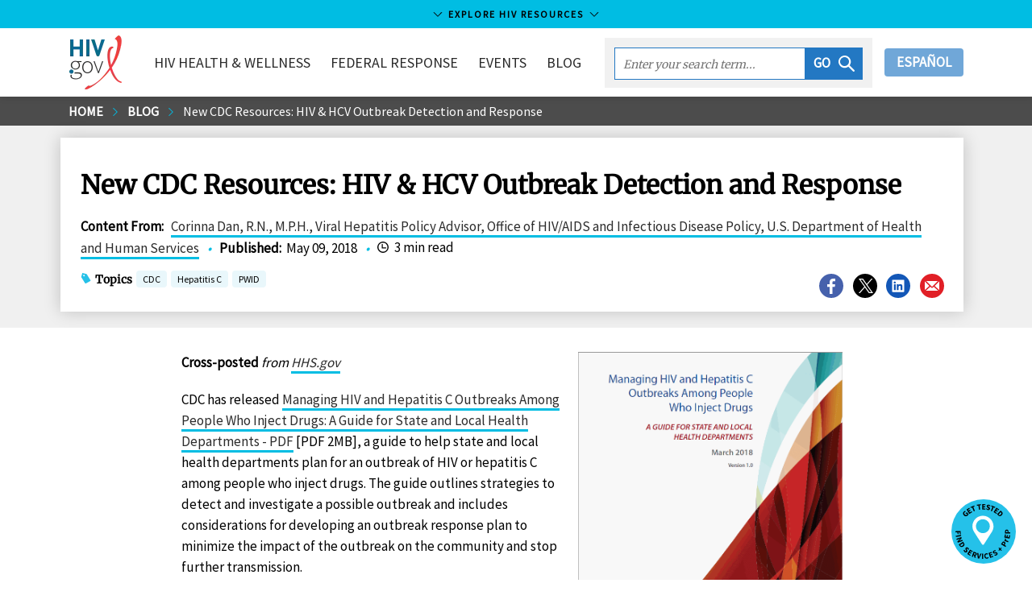

--- FILE ---
content_type: text/html
request_url: https://www.hiv.gov/blog/new-cdc-resources-hiv-hcv-outbreak-detection-and-response
body_size: 113683
content:
<!DOCTYPE html><html lang="en-us"><head><meta charSet="utf-8"/><meta http-equiv="x-ua-compatible" content="ie=edge"/><meta name="viewport" content="width=device-width, initial-scale=1, shrink-to-fit=no"/><meta name="theme-color" content="#663399"/><meta data-rh="true" name="robots" content="index,follow"/><meta data-rh="true" name="googlebot" content="index,follow"/><meta name="description" content="Our comprehensive response to the opioid epidemic must include the prevention, detection, and treatment of the medical consequences of viral hepatitis, includi..." data-gatsby-head="true"/><meta name="google-site-verification" content="1Z8XnxmzJh2i-SAdHG8vqUs6ewmUzirN-S4wO_ua_a0" data-gatsby-head="true"/><meta property="og:site_name" content="HIV.gov" data-gatsby-head="true"/><meta property="og:url" content="https://www.hiv.gov/blog/new-cdc-resources-hiv-hcv-outbreak-detection-and-response" data-gatsby-head="true"/><meta property="og:title" content="New CDC Resources: HIV &amp; HCV Outbreak Detection and Response" data-gatsby-head="true"/><meta property="og:description" content="Our comprehensive response to the opioid epidemic must include the prevention, detection, and treatment of the medical consequences of viral hepatitis, includi..." data-gatsby-head="true"/><meta property="og:type" content="government" data-gatsby-head="true"/><meta property="og:image" content="https://files.hiv.gov/s3fs-public/styles/link_card_fallback/public/field/image/blog_hep_hiv_outbreak_doc_cover_540x405.JPG?itok=GAQoSiSY" data-gatsby-head="true"/><meta property="og:image:type" content="image/jpeg" data-gatsby-head="true"/><meta property="og:image:width" content="600" data-gatsby-head="true"/><meta property="og:image:height" content="335" data-gatsby-head="true"/><meta name="twitter:card" content="summary_large_image" data-gatsby-head="true"/><meta name="twitter:site" content="@hivgov" data-gatsby-head="true"/><meta name="twitter:site:id" content="15368404" data-gatsby-head="true"/><meta name="twitter:creator" content="@hivgov" data-gatsby-head="true"/><meta name="twitter:url" content="https://www.hiv.gov/blog/new-cdc-resources-hiv-hcv-outbreak-detection-and-response" data-gatsby-head="true"/><meta name="twitter:title" content="New CDC Resources: HIV &amp; HCV Outbreak Detection and Response" data-gatsby-head="true"/><meta name="twitter:description" content="Our comprehensive response to the opioid epidemic must include the prevention, detection, and treatment of the medical consequences of viral hepatitis, includi..." data-gatsby-head="true"/><meta name="twitter:image" content="https://files.hiv.gov/s3fs-public/styles/link_card_fallback/public/field/image/blog_hep_hiv_outbreak_doc_cover_540x405.JPG?itok=GAQoSiSY" data-gatsby-head="true"/><meta name="twitter:image:type" content="image/jpeg" data-gatsby-head="true"/><meta name="twitter:image:alt" content="HIV.gov" data-gatsby-head="true"/><meta name="twitter:image:width" content="600" data-gatsby-head="true"/><meta name="twitter:image:height" content="335" data-gatsby-head="true"/><style data-href="/styles.294396bff8517fc5cb5b.css" data-identity="gatsby-global-css">@charset "UTF-8";/*! normalize.css v8.0.1 | MIT License | github.com/necolas/normalize.css */html{-webkit-text-size-adjust:100%;line-height:1.15}body{margin:0}main{display:block}h1{font-size:2em;margin:.67em 0}hr{box-sizing:initial;height:0;overflow:visible}pre{font-family:monospace,monospace;font-size:1em}a{background-color:#0000}abbr[title]{border-bottom:none;text-decoration:underline;-webkit-text-decoration:underline dotted;text-decoration:underline dotted}b,strong{font-weight:bolder}code,kbd,samp{font-family:monospace,monospace;font-size:1em}small{font-size:80%}sub,sup{font-size:75%;line-height:0;position:relative;vertical-align:initial}sub{bottom:-.25em}sup{top:-.5em}img{border-style:none}button,input,optgroup,select,textarea{font-family:inherit;font-size:100%;line-height:1.15;margin:0}button,input{overflow:visible}button,select{text-transform:none}[type=button],[type=reset],[type=submit],button{appearance:button;-webkit-appearance:button}[type=button]::-moz-focus-inner,[type=reset]::-moz-focus-inner,[type=submit]::-moz-focus-inner,button::-moz-focus-inner{border-style:none;padding:0}[type=button]:-moz-focusring,[type=reset]:-moz-focusring,[type=submit]:-moz-focusring,button:-moz-focusring{outline:1px dotted ButtonText}fieldset{padding:.35em .75em .625em}legend{box-sizing:border-box;color:inherit;display:table;max-width:100%;padding:0;white-space:normal}progress{vertical-align:initial}textarea{overflow:auto}[type=checkbox],[type=radio]{box-sizing:border-box;padding:0}[type=number]::-webkit-inner-spin-button,[type=number]::-webkit-outer-spin-button{height:auto}[type=search]{appearance:textfield;-webkit-appearance:textfield;outline-offset:-2px}[type=search]::-webkit-search-decoration{-webkit-appearance:none}::-webkit-file-upload-button{-webkit-appearance:button;font:inherit}summary{display:list-item}[hidden],template{display:none}.h1,.h2,.h3,.h4,.h5,h1,h2,h3,h4{font-family:Merriweather,serif;line-height:1.2}.h1,h1{font-size:2rem}.h2,h2{font-size:1.688rem}.h3,h3{font-size:1.2352}.h4,h4{font-size:1.1176rem}.h5,.h6,h5,h6{font-size:1rem}@media(max-width:911px){.h2,h2{font-size:1.111rem}.h1,h1{font-size:1.3529rem}}.uppercase{text-transform:uppercase}.h1,.h2,.h3,.h4,.link-pager .title,.topics strong,h1,h2,h3,h4{font-family:Merriweather,serif;line-height:1.2}.h1,.h2,h1,h2{margin-bottom:.6em;margin-top:1.2em}.text-center{text-align:center}.h3,.h4,.h5,.h6,h3,h4,h5,h6{font-weight:700;margin-bottom:.6em;margin-top:.6em}.btn{background:none;border:none;border-radius:4px;height:35px;padding:0 15px;text-decoration:none}.btn:hover{cursor:pointer}.btn-reset{background:none;border:none}.btn-page-anchor{background-color:#e9f7fb;border-radius:4px;color:#43576e;color:#2c2c2c;display:block;font-size:17px;margin-bottom:10px;padding:5px 10px;text-decoration:none;transition:background-color .25s}.btn-page-anchor:focus,.btn-page-anchor:hover{background:#00bde3}.link-material{display:inline-block;padding:0;text-align:center}.link-material .icon-wrapper{background-color:#1b63b2;border-radius:30px;color:#fff;display:block;font-size:20px;height:30px;margin:0 auto 5px;padding:5px;text-align:center;transition:background-color .25s;width:30px}.link-material:focus .icon-wrapper,.link-material:hover .icon-wrapper{background-color:#26c1e8}.card-campaign .link-material{color:#2c2c2c;font-size:.8235em;line-height:1.2em;margin-right:5px;width:60px}.card-campaign .icon-wrapper{font-size:30px;height:45px;padding:7px;width:45px}.btn-default{background-color:#1b63b2;border-bottom:none!important;border-radius:4px;color:#fff!important;display:inline-block;padding:6px 12px;text-align:center;text-align:left;touch-action:manipulation;vertical-align:middle;white-space:nowrap}.btn-default:focus,.btn-default:hover{background-color:#26c1e8;border-color:#0000;color:#000!important}.awareness-days-download{float:right;padding:15px 15px 0;position:relative;right:0}.awareness-days-download div{float:right}.awareness-days-download div a{text-decoration:none}.card{border:1px solid #ebebeb;box-shadow:0 2px 4px #0003;margin-bottom:7.5px;position:relative}.card.tweet .time{font-size:.9411em;line-height:1em;vertical-align:top}.card.tweet .time .icon-twitter{fill:#000}.card.tweet .profile-image{float:left;margin-right:10px}.card.tweet .message a{word-wrap:break-word;overflow-wrap:break-word;white-space:pre}.card.tweet .web-intents{text-align:right}.card.tweet .web-intents a{margin-left:1em}.card.tweet .web-intents a .icon{fill:#aab8c2;transition:fill .35s ease,transform .35s ease}.card.tweet .web-intents a:focus .icon,.card.tweet .web-intents a:hover .icon{transform:scale(1.3)}.card.tweet .web-intents a.reply:focus .icon,.card.tweet .web-intents a.reply:hover .icon{fill:#0099b9}.card.tweet .web-intents a.retweet:focus .icon,.card.tweet .web-intents a.retweet:hover .icon{fill:#5c913b}.card.tweet .web-intents a.favorite:focus .icon,.card.tweet .web-intents a.favorite:hover .icon{fill:#dd2e44}.card.tweet img.attachment{height:auto;width:100%}.card.blurb .card-figure{left:7.5px;margin:0;padding:0;position:absolute;top:7.5px}.card.blurb .card-figure>a{display:inline-block}.card.blurb .card-figure svg{font-size:64px}.card.blurb .card-figure:after{content:none}.card.blurb .icon{fill:#26c1e8}.card.blurb .card-body,.card.blurb .card-header{margin-left:94px}.card.blurb .card-header{margin-bottom:0}.card-figure{margin:0;min-height:64px}.card-figure>img:first-child{height:auto;max-width:100%;position:relative;vertical-align:middle;width:100%;z-index:1}.card-figure>a{box-shadow:none;display:block;overflow:hidden;text-decoration:none}.card-figure>a:focus,.card-figure>a:hover{background-color:#fff;border-bottom:none;box-shadow:none}.card-header .date{color:#656565;font-size:.9411em;font-style:italic;margin-right:.5em}.card-header a{border-bottom:none;box-shadow:none;text-decoration:none}.card-header a:focus,.card-header a:hover{background-color:#fff}.card-header{z-index:2}.card-body,.card-footer,.card-header{background-color:#fff;margin:15px;position:relative}.card .byline{font-size:.9411em;line-height:1.4em;margin-bottom:0}.card-body+.card-footer,.card-header+.card-body{margin-top:0}.card-body{font-size:.9411em;line-height:1.4em}.card-body img{max-width:100%}.card-body .date{color:#656565;font-size:.9411em;font-style:italic;margin-right:.5em}.card-body a{word-wrap:break-word}.card-title{font-weight:700;line-height:1.4em;margin:0;padding:0;text-decoration:none}.card-title a{color:#086b92}.card-title a:focus,.card-title a:hover{text-decoration:underline}.card-deck-footer:after,.card-deck-footer:before{content:" ";display:table}.card-deck-footer:after{clear:both}.card-deck-footer{border-spacing:0;border-top:1px solid #ebebeb;padding:7.5px 0 30px}.card-highlight{border:none;box-shadow:none}.card-highlight .card-body,.card-highlight .card-header{background-color:#e9f7fb;margin:0;padding:7.5px}.card-highlight .card-header{padding-bottom:0}.card-highlight .card-footer{margin:7.5px 0}.card-facebook{box-shadow:none}.card-facebook .card-footer{background-color:#4661ac;color:#fff;font-size:.9411em;line-height:1.4em;padding:5px 10px}.card-facebook .share{color:#fff;transition:all .25s}.card-facebook .share:focus,.card-facebook .share:hover{color:#26c1e8}.card-campaign .card-content{background-color:#fff;padding:0 7.5px}.card-awareness-day{background-repeat:no-repeat;background-size:100% auto;display:block;margin:7.5px;transition:box-shadow .25s;width:calc(25% - 30px)}.card-awareness-day a{border:none;box-shadow:none;margin:0;padding:0}.card-awareness-day .card-logo{float:none;left:auto;margin:-50px 0 0 7.5px;padding:0;position:relative;top:auto;width:26%;z-index:2}.card-awareness-day .card-header{margin:0 7.5px 7.5px}.card-awareness-day .card-title{font-size:1.2352}.card-awareness-day .card-title small{color:#0e4d63;display:block;font-family:Source Sans Pro,Lucida Sans Unicode,Lucida Grande,sans-serif;font-weight:400}.card-awareness-day .card-figure{overflow:hidden;position:relative}.card-awareness-day .card-figure>img:first-child{max-width:100%;vertical-align:middle;width:100%}.card-awareness-day .card-figure:after{background:#fff;content:"";height:200px;left:0;position:absolute;top:77%;transform:skew(0,10deg);width:100%;z-index:1}.card-awareness-day:focus .card-title,.card-awareness-day:hover .card-title{text-decoration:underline}.card-awareness-day:focus,.card-awareness-day:hover{box-shadow:4px 4px 5px #0000000d}.card-deck-awareness-day{padding-bottom:7.5px}@media only screen and (max-width:911px){.card-awareness-day{width:calc(50% - 30px)}}@media only screen and (max-width:480px){.card-awareness-day{margin:7.5px 30px;width:calc(100% - 30px)}}.card-deck-flex{display:flex;flex-wrap:wrap;justify-content:flex-start;margin:0 -7.5px}@media only screen and (max-width:480px){.card-deck .card .card-figure{margin-bottom:10px;overflow:visible;position:relative;z-index:3}.card-deck .card .card-figure .social-share{left:100%;margin-left:-45px;margin-top:-10px;position:absolute;top:100%;width:145px}.card-deck .card .card-figure .social-share-header{display:none}.card.blurb .card-figure{position:absolute}}@media only screen and (min-width:481px){.card-figure{position:relative}.card-figure .social-share{background-color:#ffffffe6;bottom:0;float:none;height:40px;position:absolute;right:0;width:145px}.card-figure .social-share .social-dropdown{background-color:#0000}.card-figure .social-share-header{padding-top:5px}.card-figure .resource-icon{background-color:#ffffffe6;bottom:0;float:none;height:60px;position:absolute}.card-figure .resource-icon .resource-download,.card-figure .resource-icon .resource-read,.card-figure .resource-icon .resource-watch{background-position:50%;background-repeat:no-repeat;background-size:30px 40px;height:40px;margin-top:10px;width:60px}.card-figure .resource-icon .resource-read{background-image:url([data-uri])}.card-figure .resource-icon .resource-watch{background-image:url([data-uri])}.card-figure .resource-icon .resource-download{background-image:url([data-uri])}.card.blurb .card-header{padding:0}.card-title a{color:#2c2c2c}}@media only screen and (min-width:912px){.card-campaign{height:478px;overflow:hidden}.card-campaign .card-content{bottom:0;position:absolute;right:0;top:0;width:390px}.card-campaign .card-content .icon-facebook,.card-campaign .card-content .icon-instagram,.card-campaign .card-content .icon-twitter{background-size:20px 29px;height:29px;width:20px}.card-campaign .card-figure{height:478px;margin:0 390px 0 0;overflow:hidden;position:relative}.card-campaign .card-figure img{height:478px;left:50%;margin-left:-345px;position:absolute;width:690px}.card-campaign .card-figure .gatsby-image-wrapper,.card-campaign .card-figure img{width:100%}.card-campaign .card-figure .gatsby-image-wrapper picture,.card-campaign .card-figure img picture{left:0;position:absolute;top:0;width:100%}.card-campaign:nth-child(2n) .card-content{left:0;right:auto}.card-campaign:nth-child(2n) .card-figure{margin:0 0 0 390px}}@media only screen and (min-width:1141px){.card-deck{border-collapse:initial;border-spacing:15px;display:table;margin-left:-15px;margin-right:-15px;margin-top:-10px}.card-deck .card{display:table-cell;vertical-align:top;width:33.3333333333%}.card-deck .card .card-header a{text-decoration:none}.card-deck .card .card-header a:hover{text-decoration:underline}.card-deck.count-1>.card{width:100%}.card-deck.count-2>.card{width:50%}.card-deck.count-3>.card{width:33.3333333333%}.card-deck.count-4>.card{width:25%}.card-deck.count-5>.card{width:20%}.card-featured .card-body,.card-featured .card-footer,.card-featured .card-header{margin-left:30px;margin-right:30px;padding:7.5px 7.5px 0}.card-featured .card-body+.card-footer,.card-featured .card-header+.card-body{padding-top:0}.card-featured .card-figure{min-height:154px}.card-featured .card-header{margin-bottom:0;margin-top:-60px;padding-bottom:7.5px}.card-featured .social-share{bottom:60px;right:30px}.first-card-hero .card,.last-card-hero .card{width:33%}.first-card-hero .card-hero,.last-card-hero .card-hero{width:66%}.first-card-featured .card,.last-card-featured .card{width:25%}.first-card-featured .card-featured,.last-card-featured .card-featured{width:50%}.card .topic-set{margin-bottom:7.5px}}.card-vertical{border:0;border-bottom:1px solid #ebebeb;box-shadow:none;padding-left:7.5px;padding-right:7.5px}@media only screen and (max-width:1140px){.card-deck .card:after,.card-deck .card:before{content:" ";display:table}.card-deck .card:after{clear:both}.card-deck .card{margin:7.5px 0}.card-deck .card .card-figure{float:left;margin:7.5px;width:200px}.card-deck .card figure{margin-top:0}.card-deck .card.card-featured .card-header{margin-top:7.5px}.card-deck .card .card-body,.card-deck .card .card-footer,.card-deck .card .card-header,.card-deck .card.card-featured .card-body,.card-deck .card.card-featured .card-header{margin-left:230px;margin-right:40px}.card-deck .card .card-footer:after,.card-deck .card .card-footer:before{content:" ";display:table}.card-deck .card .card-footer:after{clear:both}.card-deck .card .topic-set{float:left}.card-deck .card .social-share{float:right;min-width:145px}.card-deck .card-highlight .card-body,.card-deck .card-highlight .card-footer,.card-deck .card-highlight .card-header{margin-left:0;margin-right:0}.card-deck .card-highlight .card-header{padding-bottom:0}.card.blurb .card-figure{left:7.5px;margin:0;top:7.5px;width:auto}.card.blurb .card-body,.card.blurb .card-header{margin-left:94px}}@media only screen and (min-width:640px){.card-vertical:after,.card-vertical:before{content:" ";display:table}.card-vertical:after{clear:both}.card-vertical{margin:7.5px 0}.card-vertical .card-figure{float:left;width:200px}.card-vertical figure,.card-vertical.card-featured .card-header{margin-top:0}.card-vertical .card-body,.card-vertical .card-footer,.card-vertical .card-header,.card-vertical.card-featured .card-body,.card-vertical.card-featured .card-header{margin-left:207.5px;margin-right:40px}.card-vertical .list-topics,.card-vertical .topic-set-header{display:inline}}@media only screen and (max-width:911px){.card-deck .card,.card-deck .card.card-featured{border:none;border-top:1px solid #ebebeb;box-shadow:none;margin-bottom:0}.card-deck .card .card-figure,.card-deck .card.card-featured .card-figure{margin:0;padding:10px;width:35%}.card-deck .card .card-header,.card-deck .card.card-featured .card-header{float:left;margin:0;padding:10px;width:65%}.card-deck .card .card-body,.card-deck .card .card-footer,.card-deck .card.card-featured .card-body,.card-deck .card.card-featured .card-footer{clear:both;margin-left:10px;margin-right:10px}.card-deck .card+.card{margin-top:0;padding-top:10px}.card-deck .card.blurb+.card.blurb{padding-top:0}.card-deck .card-highlight .card-body,.card-deck .card-highlight .card-header{float:none;margin:0;padding:10px;width:auto}.card-deck .card-highlight .card-header{padding-bottom:0}.card-deck .card-highlight .card-footer{margin:10px 0}.card-title{font-size:.9411em}.card-body,.card-footer,.card-header{margin-left:10px;margin-right:10px}.body .card.card-vertical .card-figure{display:none}.body .card.card-vertical .card-body,.body .card.card-vertical .card-footer,.body .card.card-vertical .card-header{margin-left:10px;margin-right:10px}.card.blurb .card-figure{left:0;padding:0;width:auto}.card.blurb .card-header{padding-bottom:0;padding-left:0}.card.blurb .card-body,.card.blurb .card-header{margin-left:71.5px;margin-right:0}}.content-body .page-notice{background:#1b63b2;color:#fff;font-size:.9411em;line-height:1.5em;margin-bottom:7.5px;opacity:1;padding:30px;position:relative;transition:opacity .5s ease}.content-body .page-notice.dismiss{opacity:0}.content-body .page-notice.ehe-style{background-color:#f2f2f2;background-image:url([data-uri]);background-position:0 0;background-repeat:no-repeat;border:1px solid #dfdfdf;color:#2c2c2c;padding:30px 30px 30px 60px}.content-body .page-notice.ehe-style a{color:#2c2c2c;font-weight:400}.content-body .page-notice.ehe-style .icon{fill:#26c1e8}.content-body .page-notice.ehe-style:after,.content-body .page-notice.ehe-style:before{display:none}.content-body .page-notice a{color:#fff;font-weight:700}.content-body .page-notice a.close{border-bottom:none;box-shadow:none;font-weight:400;position:absolute;right:2.5px;text-decoration:none;top:2.5px}.content-body .page-notice a.close:focus,.content-body .page-notice a.close:hover{background:none;color:#26c1e8}.content-body .page-notice:before{border-right:25px solid #0000;border-top:25px solid #fff;content:"";display:block;left:0;position:absolute;top:0}.content-body .page-notice:after{border-bottom:25px solid #26c1e8;border-left:25px solid #0000;content:"";display:block;left:0;position:absolute;top:0}.content-body .page-notice.no-close a.close{display:none;visibility:hidden}.content-body .page-notice.inline{display:inline-block;padding:7.5px 30px}.content-body .page-notice.inline:before{border-right:15px solid #0000;border-top:15px solid #fff;position:absolute}.content-body .page-notice.inline:after{border-bottom:15px solid #26c1e8;border-left:15px solid #0000;position:absolute}.govdelivery-signup-copy{align-items:center;border-bottom:none!important;display:flex}.govdelivery-signup-copy span{color:#093b44;font-family:Merriweather,serif;font-weight:700;padding:15px}.govdelivery-signup{align-items:stretch;background:#00bde3;border-bottom:none!important;box-shadow:none!important;display:flex;font-weight:700;line-height:1.2em;margin:15px 0}.govdelivery-signup .gatsby-image-wrapper,.govdelivery-signup img{float:left;max-width:80px}.govdelivery-signup .govdelivery-signup-icon{background:#2378c3;border-bottom:none!important;flex-shrink:0;padding:5px}.govdelivery-signup .govdelivery-signup-icon:hover{background:#2378c3!important}.govdelivery-signup .govdelivery-signup-icon img{float:left;max-width:80px}@media only screen and (max-width:911px){.govdelivery-signup{font-weight:400}}table#logos tr td{border:1px solid #ccc}table#logos tr td:hover{box-shadow:2px 2px 2px 2px #a7def1;cursor:pointer}table#logos a{background:none!important;border:0!important;box-shadow:none!important;transition:background .25s cubic-bezier(.33,.66,.66,1)}.form-group{display:flex;flex-direction:column;margin-bottom:15px;padding:0 15px}.form-group label{font-weight:700}.form-group input,.form-group select,.form-group textarea{background-color:#fff;border:5px solid #e9ecf0;border-radius:0;color:#707070;font-size:1em;font-style:italic;height:43px;padding:5px 10px;transition:all .25s ease-in-out;width:100%}.form-group input:focus,.form-group select:focus,.form-group textarea:focus{border-color:#26c1e8;color:#2c2c2c;outline:0}label{display:inline-block;font-weight:700;max-width:100%}label.form-checkbox{cursor:pointer;display:block;margin-bottom:12px;min-height:43px;position:relative;-webkit-user-select:"none";user-select:"none"}label.form-checkbox span:last-child{padding-left:53px}label.form-checkbox.horizontal{margin-top:calc(1.5em + 5px)}label.form-checkbox:first-line{line-height:43px}label.form-checkbox .checkbox{background-color:#fff;border:5px solid #e9ecf0;height:43px;left:0;position:absolute;top:0;width:43px}label.form-checkbox .checkbox:after{border:solid #26c1e8;border-width:0 3px 3px 0;content:"";display:none;height:20px;left:10px;position:absolute;top:3px;transform:rotate(45deg);width:12px}label.form-checkbox input{opacity:0;position:absolute}label.form-checkbox input:checked~.checkbox:after{display:block}label.form-checkbox input:focus+.checkbox,label.form-checkbox:hover input~.checkbox{border-color:#26c1e8}.list-social{margin:0}.social-share{display:flex;margin-bottom:7.5px;position:relative;z-index:0}.social-share.center-social{justify-content:center}.social-share .exit-disclaimer{display:none}.social-share a{border:none;box-shadow:none;padding:0}.social-share a:focus,.social-share a:hover{background-color:#0000}.social-share .list-social li{float:left;margin-right:7.5px}.social-share .icon{font-size:34px}.social-share .dropdown-trigger{margin:0 5px 0 0;padding:0}.social-share .social-dropdown{background-color:#fff;border:5px solid #0000;border-radius:34px;height:44px;overflow:hidden;transition:width .25s,height .25s,border-color .25s;width:44px}.dropdown-overlay{background-color:#0000;bottom:0;left:0;position:fixed;right:0;top:0;z-index:1}.social-share-vertical .list-social li{margin-bottom:10px}.icon.icon-share{color:#2babdc}.list-social .link-social-facebook{color:#4661ac!important}.list-social .link-social-twitter{color:#000!important}.list-social .link-social-email{color:#e11f26!important}.list-social .link-social-linkedin{color:#1357b7!important}.list-social a{align-items:center;display:flex;height:34px;justify-content:center;position:relative;width:34px}.list-social a:after{border:2px solid;border-radius:50%;content:"";height:100%;left:0;position:absolute;top:0;transform:scale(.95);width:100%}.list-social a svg{transition:all .25s}.list-social a:focus:after,.list-social a:hover:after{transform:scale(1)}.list-social a:focus svg,.list-social a:hover svg{transform:scale(.75)}.social-share.social-share-horizontal{display:inline-block}.social-share-vertical .social-dropdown.active{height:163px}.social-share-vertical .social-dropdown.active .social-share-header{color:#0000}.social-share-horizontal .social-dropdown.active{width:145px}.social-share-horizontal .social-dropdown{left:0;margin-top:-22px;position:absolute;top:50%;z-index:4}.social-share-horizontal .social-dropdown .list-social{width:145px}.social-share-horizontal .social-dropdown .dropdown-trigger,.social-share-horizontal .social-dropdown li{float:left;margin-right:5px}.page-header .list-social{margin:0}.page-header.has-topic-set .social-share-page{top:auto}.social-share-header{color:#656565;display:block;font-size:.8235em;text-transform:uppercase;transition:color .25s}.social-share.social-share-horizontal .social-share-header{margin-left:41.5px}.social-share.active .social-share-header,.social-share.social-share-horizontal:hover .social-share-header,.social-share.social-share-vertical:hover .social-share-header{color:#0000}.social-share-page{margin-bottom:7.5px}.page-header.has-background-image .social-share-page{border-left:none;height:auto;margin:15px 0 0;padding:0;position:static}.social-share-video-wrapper{bottom:auto;padding-bottom:56.25%;position:absolute;right:7.5px;top:7.5px;width:44px}.social-share-video-wrapper .social-share-video{position:absolute;right:0;top:calc(100% - 7.5px);width:44px}.social-share-video-wrapper .social-dropdown{bottom:-44px;position:absolute;right:0}.content-section .social-share .social-dropdown{background-color:#0000}@media only screen and (min-width:481px){.social-share-page{border-left:1px solid #b2b2b2;margin-bottom:0;padding:0 0 0 30px}.page-header.has-topic-set .social-share-page{margin-top:-1em}.page-header .list-social{width:175px}.page-header .social-share-header{line-height:1em;margin-bottom:10px}.page-header .social-share{height:55px;margin-top:-28px;overflow:hidden;position:absolute;right:0;top:50%;width:190px}}.mmwr-instagram .icon-instagram{background:url([data-uri]);background-position:50%;background-repeat:no-repeat;background-size:30px 30px;height:30px;width:30px}.mmwr-instagram:after{display:none}.link-social-email .icon-facebook,.link-social-email .icon-linkedin,.link-social-email .icon-mail,.link-social-email .icon-twitter,.link-social-facebook .icon-facebook,.link-social-facebook .icon-linkedin,.link-social-facebook .icon-mail,.link-social-facebook .icon-twitter,.link-social-linkedin .icon-facebook,.link-social-linkedin .icon-linkedin,.link-social-linkedin .icon-mail,.link-social-linkedin .icon-twitter,.link-social-twitter .icon-facebook,.link-social-twitter .icon-linkedin,.link-social-twitter .icon-mail,.link-social-twitter .icon-twitter{background-position:50%;background-repeat:no-repeat;height:34px;position:relative;width:34px;z-index:2}.link-social-email .icon-twitter,.link-social-facebook .icon-twitter,.link-social-linkedin .icon-twitter,.link-social-twitter .icon-twitter{margin-left:2px}.link-social-email .icon-mail,.link-social-email .icon-twitter,.link-social-facebook .icon-mail,.link-social-facebook .icon-twitter,.link-social-linkedin .icon-mail,.link-social-linkedin .icon-twitter,.link-social-twitter .icon-mail,.link-social-twitter .icon-twitter{background-size:18px}.link-social-email .icon-linkedin,.link-social-facebook .icon-linkedin,.link-social-linkedin .icon-linkedin,.link-social-twitter .icon-linkedin{background-size:16px}.link-social-email:before,.link-social-facebook:before,.link-social-linkedin:before,.link-social-twitter:before{border:2px solid #fff;border-radius:50%;content:"";height:34px;left:0;position:absolute;top:0;transition:all .25s;width:34px;z-index:1}.link-social-email:focus:before,.link-social-email:hover:before,.link-social-facebook:focus:before,.link-social-facebook:hover:before,.link-social-linkedin:focus:before,.link-social-linkedin:hover:before,.link-social-twitter:focus:before,.link-social-twitter:hover:before{transform:scale(.85)}.list-social-facebook:before{border-color:#4661ac}.list-social-twitter:before{border-color:#000}.list-social-email:before{border-color:#e11f26}.list-social-linkedin:before{border-color:#1357b7}.link-social-facebook:after,.link-social-facebook:before{background:#4661ac}.link-social-twitter:after,.link-social-twitter:before{background:#000}.link-social-email:after,.link-social-email:before{background:#e11f26}.link-social-linkedin:after,.link-social-linkedin:before{background:#1357b7}.list-inline{display:flex}.box-content{background-color:#f2f2f2;font-size:.9411em;padding:7.5px;position:relative}.box-content.no-background{background-color:#fff}.box-content.no-background p{margin:0}.box-content.twitter-x{margin-bottom:1rem;padding:7.5px 7.5px 7.5px 52px}.box-content.twitter-x:before{background:url([data-uri]);background-position:50%;background-repeat:no-repeat;background-size:30px 30px;content:"";height:32px;left:7.5px;position:absolute;width:32px}.box-content.twitter-x p{margin:0}.box-content.facebook{margin-bottom:1rem;padding:7.5px 7.5px 7.5px 52px}.box-content.facebook:before{background:url([data-uri]);background-color:#4661ac;background-position:50%;background-repeat:no-repeat;background-size:20px 20px;border-radius:50%;content:"";height:32px;left:7.5px;position:absolute;width:32px}.box-content.facebook p{margin:0}.box-content.instagram{margin-bottom:1rem;padding:7.5px 7.5px 7.5px 52px}.box-content.instagram:before{background:url(/static/instagram-gradient-5c430acb1ecf80292e627ef4acfd0704.svg);background-position:50%;background-repeat:no-repeat;background-size:30px 30px;content:"";height:32px;left:7.5px;position:absolute;width:32px}.box-content.instagram p{margin:0}.box-content.linkedin{margin-bottom:1rem;padding:7.5px 7.5px 7.5px 52px}.box-content.linkedin:before{background:url([data-uri]);background-position:50%;background-repeat:no-repeat;background-size:30px 30px;content:"";height:32px;left:7.5px;position:absolute;width:32px}.box-content.linkedin p{margin:0}.box-content.alert{border-left:6px solid #eb1409;padding:7.5px 7.5px 7.5px 62px}.box-content.alert:before{background:url([data-uri]);background-color:#fff;border-radius:50%;content:"";height:32px;left:7.5px;margin-top:-16px;position:absolute;top:50%;width:32px}.box-content.information{border-left:6px solid #1b63b2;padding:7.5px 7.5px 7.5px 62px}.box-content.information:before{background:url([data-uri]);background-color:#fff;border-radius:50%;content:"";height:32px;left:7.5px;margin-top:-16px;position:absolute;top:50%;width:32px}.box-content.yellowalert{background-color:#fef5e8;border-left:6px solid #f69f1d;padding:7.5px 7.5px 7.5px 62px}.box-content.yellowalert:before{background:url([data-uri]);background-color:#fff;border-radius:50%;content:"";height:32px;left:7.5px;margin-top:-16px;position:absolute;top:50%;width:32px}.box-content.no-gutter{border-left:none;padding:30px 90px}.pacha-members-list{grid-gap:15px;display:grid;grid-template-columns:repeat(2,1fr);margin-bottom:15px}@media(min-width:912px){.pacha-members-list{grid-template-columns:repeat(4,1fr)}}.pacha-members-list div>a{align-items:center;display:flex;flex-grow:1;justify-content:center}.pacha-members-list div>a .linkCard__info{padding:0 20px}.pacha-members-list .linkCard__img-wrapper{height:193px}.pacha-members-list img{flex-shrink:0;min-height:100%;min-width:100%}.yellow-box{background-color:#fffaf2;margin-bottom:1em;position:relative}.yellow-box .yellow-box-content{padding:1em}.recommend-text{padding:7.5px 7.5px 7.5px 92px;position:relative}.recommend-text h3{color:#39b54a}@media only screen and (max-width:979px){.recommend-text h3{margin-top:0}}.recommend-text:before{background-color:#fff;background-image:url([data-uri]);background-repeat:no-repeat;border-radius:50%;content:"";height:84px;left:0;position:absolute;top:0;width:84px}.not-recommend-text{padding:7.5px 7.5px 7.5px 92px;position:relative}.not-recommend-text h3{color:#ed1c24}@media only screen and (max-width:979px){.not-recommend-text h3{margin-top:0}}.not-recommend-text:before{background-color:#fff;background-image:url([data-uri]);background-repeat:no-repeat;border-radius:50%;content:"";height:84px;left:0;position:absolute;top:0;width:84px}.light-blue-box{position:relative}.light-blue-box,.light-blue-box .light-blue-box-content h3{margin-bottom:1em}.light-blue-box .light-blue-box-content{background-color:#e6f9ff;overflow:auto;padding:1em 2em}.blue-box-content{margin-bottom:1em;position:relative}.blue-box-content .blue-box-title{background-color:#175082;color:#fff;padding:1em 2em}.blue-box-content .blue-box-content{background-color:#2277c2;color:#fff;overflow:auto;padding:1em 2em}.blue-box-content a{color:#fff!important}.content-body .byline{border-left:6px solid #d7d7d7;font-size:.9411em;line-height:1.4em;padding-left:15px}#bling-box{background:#0062af;border-bottom:5px solid #004a85;color:#fff;font-size:1.2em;font-style:italic;line-height:1.5em;position:relative}#bling-box .box-icon{position:sticky}#bling-box .box-copy{align-items:center;color:#fff;display:grid;padding:25px}#bling-box .box-copy a{border:none;color:#fff;text-decoration:underline}#bling-box .box-copy a:hover{background:none}#bling-box>a{border:none;display:inline-block;height:100%;width:100%}#bling-box>a:hover{background:#00bde3}#bling-box .box-icon>img,#bling-box .gatsby-image-wrapper{float:left;margin:15px 0 10px 10px;max-width:160px}@media(max-width:911px){#bling-box .box-icon>img,#bling-box .gatsby-image-wrapper{display:none}}@media(min-width:912px){#bling-box:after,#bling-box:before{border-color:#0000;border-style:solid;content:"";left:0;position:absolute;top:0}#bling-box:before{border-left-color:#00c0e5;border-radius:.1em;border-top-color:#00c0e5;border-width:2.5em}}#box{background:#0062af;border-bottom:5px solid #004a85;font-size:1.2em;font-style:italic;line-height:1.5em;padding:40px 40px 20px 70px;position:relative}#box,#box a{color:#fff}#box:before{border-color:#0000;border-style:solid}#box:after,#box:before{content:"";left:0;position:absolute;top:0}#box:after{border-color:#00c0e5 #0000 #0000 #00c0e5;border-radius:.1em;border-style:solid;border-width:2.3em}ul.icon-list{list-style:none;padding-left:30px;position:relative}ul.icon-list li{margin-bottom:15px;min-height:32px;padding-left:47px;position:relative}ul.icon-list li>svg:first-child{left:0;position:absolute}table{background-color:#fff;border-collapse:collapse;border-spacing:0}table th{border-bottom:3px solid #ccc;padding-right:1em;text-align:left}html body .content-body a.exit-disclaimer{border-bottom:none;box-shadow:none;margin:0 3px 0 5px;text-decoration:none}html body .content-body a.exit-disclaimer:focus,html body .content-body a.exit-disclaimer:hover{background:none}.content .byline{border-left:6px solid #d7d7d7;font-size:.9411em;line-height:1.4em;margin:30px 15px;padding-left:7.5px}.content .byline b{font-weight:700}.content .byline+h2{margin-top:10px}.content .byline span:last-of-type{display:inline-block;margin-top:5px}@media(max-width:911px){.is-10-mobile{width:10%}}@media(min-width:912px){.is-10-desktop{width:10%}}@media(max-width:911px){.is-25-mobile{width:25%}}@media(min-width:912px){.is-25-desktop{width:25%}}@media(max-width:911px){.is-33-mobile{width:33%}}@media(min-width:912px){.is-33-desktop{width:33%}}@media(max-width:911px){.is-50-mobile{width:50%}}@media(min-width:912px){.is-50-desktop{width:50%}}@media(max-width:911px){.is-66-mobile{width:66%}}@media(min-width:912px){.is-66-desktop{width:66%}}@media(max-width:911px){.is-75-mobile{width:75%}}@media(min-width:912px){.is-75-desktop{width:75%}}@media(max-width:911px){.is-80-mobile{width:80%}}@media(min-width:912px){.is-80-desktop{width:80%}}@media(max-width:911px){.is-90-mobile{width:90%}}@media(min-width:912px){.is-90-desktop{width:90%}}@media(max-width:911px){.is-100-mobile{width:100%}}@media(min-width:912px){.is-100-desktop{width:100%}}.gutter-top{margin-top:15px}@media(max-width:911px){.is-hidden-mobile{display:none!important}}@media(min-width:912px){.is-hidden-desktop{display:none}}.flex{display:flex}.flex-inline{display:inline-flex}.flex-row{display:flex;flex-direction:row}.flex-column{display:flex;flex-direction:column}.flex-wrap{flex-wrap:wrap}.flex-justify-center{justify-content:center}.flex-justify-space-between{justify-content:space-between}.flex-align-center{align-items:center}.float-right{float:right}.grid-5{padding:0 15px}@media(min-width:912px){.grid-5{float:left;width:5%}}@media(max-width:911px){.mobile-grid-5{width:5%}}.grid-10{padding:0 15px}@media(min-width:912px){.grid-10{float:left;width:10%}}@media(max-width:911px){.mobile-grid-10{width:10%}}.grid-15{padding:0 15px}@media(min-width:912px){.grid-15{float:left;width:15%}}@media(max-width:911px){.mobile-grid-15{width:15%}}.grid-20{padding:0 15px}@media(min-width:912px){.grid-20{float:left;width:20%}}@media(max-width:911px){.mobile-grid-20{width:20%}}.grid-25{padding:0 15px}@media(min-width:912px){.grid-25{float:left;width:25%}}@media(max-width:911px){.mobile-grid-25{width:25%}}.grid-30{padding:0 15px}@media(min-width:912px){.grid-30{float:left;width:30%}}@media(max-width:911px){.mobile-grid-30{width:30%}}.grid-35{padding:0 15px}@media(min-width:912px){.grid-35{float:left;width:35%}}@media(max-width:911px){.mobile-grid-35{width:35%}}.grid-40{padding:0 15px}@media(min-width:912px){.grid-40{float:left;width:40%}}@media(max-width:911px){.mobile-grid-40{width:40%}}.grid-45{padding:0 15px}@media(min-width:912px){.grid-45{float:left;width:45%}}@media(max-width:911px){.mobile-grid-45{width:45%}}.grid-50{padding:0 15px}@media(min-width:912px){.grid-50{float:left;width:50%}}@media(max-width:911px){.mobile-grid-50{width:50%}}.grid-55{padding:0 15px}@media(min-width:912px){.grid-55{float:left;width:55%}}@media(max-width:911px){.mobile-grid-55{width:55%}}.grid-60{padding:0 15px}@media(min-width:912px){.grid-60{float:left;width:60%}}@media(max-width:911px){.mobile-grid-60{width:60%}}.grid-65{padding:0 15px}@media(min-width:912px){.grid-65{float:left;width:65%}}@media(max-width:911px){.mobile-grid-65{width:65%}}.grid-70{padding:0 15px}@media(min-width:912px){.grid-70{float:left;width:70%}}@media(max-width:911px){.mobile-grid-70{width:70%}}.grid-75{padding:0 15px}@media(min-width:912px){.grid-75{float:left;width:75%}}@media(max-width:911px){.mobile-grid-75{width:75%}}.grid-80{padding:0 15px}@media(min-width:912px){.grid-80{float:left;width:80%}}@media(max-width:911px){.mobile-grid-80{width:80%}}.grid-85{padding:0 15px}@media(min-width:912px){.grid-85{float:left;width:85%}}@media(max-width:911px){.mobile-grid-85{width:85%}}.grid-90{padding:0 15px}@media(min-width:912px){.grid-90{float:left;width:90%}}@media(max-width:911px){.mobile-grid-90{width:90%}}.grid-95{padding:0 15px}@media(min-width:912px){.grid-95{float:left;width:95%}}@media(max-width:911px){.mobile-grid-95{width:95%}}@media(min-width:912px){.grid-100{float:left;width:100%}}@media(max-width:911px){.mobile-grid-100{width:100%}}.grid-33{padding:0 15px}@media(min-width:912px){.grid-33{float:left;width:33%}}@media(max-width:911px){.mobile-grid-33{float:left;width:33%}}.grid-66{padding:0 15px}@media(min-width:912px){.grid-66{float:left;width:66%}}@media(max-width:911px){.mobile-grid-66{float:left;width:66%}}.grid-container{margin-left:auto;margin-right:auto;max-width:1140px;padding-left:15px;padding-right:15px}.grid-container:after,.grid-container:before{content:".";display:block;font-size:0;height:0;line-height:0;overflow:hidden;visibility:hidden;width:0}.grid-container:after{clear:both}.grid-parent{padding-left:0;padding-right:0}html{box-sizing:border-box;font-family:Source Sans Pro,Lucida Sans Unicode,Lucida Grande,sans-serif}*,:after,:before{box-sizing:inherit}body{min-height:100vh;padding-bottom:env(safe-area-inset-bottom)}body,body.content-body{font-size:17px;line-height:1.58em}body.content-body{font-family:Source Sans Pro,Lucida Sans Unicode,Lucida Grande,sans-serif}#gatsby-focus-wrapper{overflow:hidden}.hidden,.visually-hidden{display:none!important}a{cursor:pointer}[id]{scroll-margin-top:125px}@media(min-width:912px){[id]{scroll-margin-top:150px}.mobile-only{display:none!important}}@media(max-width:911px){.desktop-only{display:none!important}}.sr-only{clip:rect(0,0,0,0);border:0;height:1px;margin:-1px;overflow:hidden;padding:0;position:absolute;width:1px}p{margin:0 0 20px}@media(max-width:911px){.hidden-on-mobile{display:none!important}}@media(min-width:912px){.hidden-on-desktop{display:none!important}}.list-unstyled{list-style:none;padding-left:0}div.content-body.padding{padding:15px}.content-body .figure-staff img{border-bottom:3px solid #009ec1;max-width:125px}.custom-page-header{align-items:center;display:flex;justify-content:center;position:relative;text-transform:uppercase;width:100%}.custom-page-header:before{background:#f0f0f0;content:" ";display:block;height:100%;left:-300%;position:absolute;top:0;width:600%;z-index:-1}.black-row{margin:1.6em 0}.black-row .grid-33{align-items:center;background-color:#000;display:flex;justify-content:center;width:100%}.black-row .grid-33 img{border:10px solid #fff;max-height:calc(100% - 20px);max-width:calc(100% - 20px)}.black-row .grid-33.no-image{background:none}.black-row h3{margin-top:0}@media(min-width:912px){.black-row .grid-33{width:33%}}@media print{#locator-slider,.article-footer,.banner,.breadcrumb-wrapper,.footer,.header-wrapper,.mobile-secondary-nav-wrapper,.read-time,.social-share,.topics{display:none!important}.article-header-info{box-shadow:none!important;padding:inherit!important;position:relative!important}}.searchbar-wrapper{background:#f1f1f1;margin-left:15px;max-height:62px;padding:12px}.searchbar-wrapper .searchbar .searchbar__input{border:1px solid #2378c3;border-radius:0;height:40px;padding:10px}.searchbar-wrapper .searchbar .searchbar__input::placeholder{font-family:Merriweather,serif;font-size:14px;font-style:italic}.searchbar-wrapper .searchbar__btn{align-items:center;background:#2378c3;border:0;color:#fff;cursor:pointer;display:inline-flex;font-weight:700;height:40px;justify-content:center;padding:10px;text-transform:uppercase;transition:.25s}.searchbar-wrapper .searchbar__btn:hover{background:#274863}.searchbar-wrapper .searchbar__btn .icon{margin-left:10px}.pillBtn{background:#e9f7fb;position:relative;transition:.25s}.pillBtn .tooltip{background-color:#000;border-radius:6px;color:#fff;left:50%;margin-left:-60px;opacity:.8;padding:10px 5px;position:absolute;text-align:center;top:100%;visibility:hidden;width:120px;z-index:1}.pillBtn .tooltip:after{border:5px solid;border-color:#0000 #0000 #000;bottom:100%;content:" ";left:50%;margin-left:-5px;opacity:.8;position:absolute}.pillBtn:hover{background:#00bde3}.pillBtn.has-tooltip:hover .tooltip{visibility:visible}a.pillBtn{border-bottom:none!important}.pillBtn--small{font-size:12px;height:auto;padding:10px}.pillBtn--medium{font-size:14px;height:auto;padding:10px}.pillBtn-large{font-size:16px}.cardcordian-group-wrapper{align-items:center;display:flex;flex-direction:column;flex-wrap:wrap;justify-content:center}@media(min-width:912px){.cardcordian-group-wrapper{flex-direction:row}}.cardcordian-group-desktop-content-wrapper{display:none;margin-top:-10px;max-height:0;position:relative}@media(min-width:912px){.cardcordian-group-desktop-content-wrapper{background:#f2f2f2;display:flex;transition:.25s;width:100%}.cardcordian-group-desktop-content-wrapper.active{max-height:1500px}.cardcordian-group-desktop-content-wrapper.active:before{background:#f2f2f2;content:" ";display:block;height:100%;left:-300%;position:absolute;top:0;width:600%;z-index:-1}}.cardcordian-desktop-content{display:none;max-height:0;padding:15px;scroll-margin:150px;transition:.25s;width:100%}.cardcordian-desktop-content.active{display:flex;max-height:1500px}.cardcordian-desktop-content__icon-wrapper{align-items:center;display:flex;flex-direction:column;margin-right:15px;width:25%}.cardcordian-desktop-content__icon-wrapper .icon{background-position:50%;background-repeat:no-repeat;background-size:contain;height:150px;width:150px}.cardcordian-desktop-content__icon-wrapper .gatsby-image-wrapper,.cardcordian-desktop-content__icon-wrapper img,.cardcordian-desktop-content__icon-wrapper img.logo{height:auto;max-width:150px}.cardcordian-desktop-content__icon-wrapper h2{margin-top:15px;text-align:center}.cardcordian-desktop-content__accordion-wrapper{width:75%}.cardcordian-desktop-content__accordion-wrapper .accordion{width:100%}.cardcordian{cursor:pointer;display:flex;flex-direction:row;margin-bottom:0;padding:10px}@media(min-width:912px){.cardcordian{align-items:center;border-bottom:none;display:flex;flex-direction:column;height:415px;margin:12px;overflow:hidden;position:relative}.cardcordian:hover .cardcordian__toggle-btn:after{top:0}}.cardcordian__icon{align-items:center;display:flex;justify-content:center;margin-right:10px}.cardcordian__icon .icon{background-position:50%;background-repeat:no-repeat;background-size:contain;height:24px;width:24px}@media(min-width:912px){.cardcordian__icon .icon{height:45px;width:45px}}.cardcordian__icon img.logo{height:auto;max-width:150px}@media(min-width:912px){.cardcordian__icon{margin-bottom:30px;margin-top:20px}}.cardcordian__title{font-family:Merriweather,serif;font-size:14px;font-weight:700;text-align:center}@media(min-width:912px){.cardcordian__title{font-size:22px;margin-bottom:30px}}.cardcordian__tags-wrapper{display:none}@media(min-width:912px){.cardcordian__tags-wrapper{align-items:center;display:flex;flex-direction:column;justify-content:center}.cardcordian__tags-wrapper .pillBtn{margin-bottom:5px}}.cardcordian__tag{background:#e7f6f8;border-radius:4px;cursor:pointer;display:inline-block;margin-bottom:5px;padding:10px}.cardcordian__toggle-btn{display:none}@media(min-width:912px){.cardcordian__toggle-btn{align-items:center;bottom:0;box-sizing:border-box;cursor:pointer;display:flex;font-size:16px;height:40px;justify-content:center;position:absolute;text-align:center;width:100%}.cardcordian__toggle-btn.active:after{top:0}}.cardcordian__toggle-btn span{display:inline-block;font-weight:700;text-transform:uppercase}.cardcordian__toggle-btn:after{background:#00bde3;content:"";height:200px;left:0;position:absolute;top:33px;transition:.5s;width:100%;z-index:-1}.cardcordian-content{background:#e6e6e6;display:flex;flex-direction:column;max-height:0;overflow:hidden;padding:0 15px;transition:.3s}@media(min-width:912px){.cardcordian-content{display:none}}.cardcordian-content.active{max-height:1000px;padding:15px}.cardcordian-content .accordion:last-child{margin:0}.cardcordian-wrapper{color:#2c2c2c;margin-bottom:15px;text-decoration:none;width:100%}@media(min-width:912px){.cardcordian-wrapper{margin-bottom:0}}#federal-agencies{padding:15px;width:100%}#federal-agencies .cardcordian{height:auto;padding-bottom:50px}@media(min-width:912px){#federal-agencies .cardcordian-wrapper{flex-grow:1;width:calc(25% - 8px)}}#federal-agencies .cardcordian-desktop-content__icon-wrapper,#federal-agencies .cardcordian__icon{min-height:150px}#federal-agencies .cardcordian-desktop-content__icon-wrapper .gatsby-image-wrapper,#federal-agencies .cardcordian-desktop-content__icon-wrapper img,#federal-agencies .cardcordian__icon .gatsby-image-wrapper,#federal-agencies .cardcordian__icon img{height:auto;max-width:150px}#federal-agencies .cardcordian a,#federal-agencies .cardcordian-content a,#federal-agencies .cardcordian-desktop-content__accordion-wrapper a{border-bottom:3px solid #00bde3;color:#2c2c2c;font-size:17px;text-decoration:none;transition:background .25s}#federal-agencies .cardcordian a:hover,#federal-agencies .cardcordian-content a:hover,#federal-agencies .cardcordian-desktop-content__accordion-wrapper a:hover{background:#00bde3}.gallery{background:#4c4c4c;display:flex;flex-direction:column;margin-bottom:15px;padding:4px;position:relative;width:100%}@media(min-width:481px){.gallery{display:grid;grid-template-columns:1fr 30%}}.gallery .play-pause-btn{bottom:30px;left:15px;padding:0;position:absolute;z-index:2}.gallery-active-slide{border:4px solid #4c4c4c;position:relative}.gallery-active-slide img{height:100%;object-fit:cover;transition:.3s;width:100%}.gallery-active-slide img:not(.active){left:0;opacity:0;position:absolute;top:0;z-index:0}.gallery-active-slide img.active{opacity:1;z-index:1}.gallery-nav{display:grid;grid-template-columns:25% 25% 25% 25%;width:100%}@media(min-width:481px){.gallery-nav{grid-template-columns:50% 50%}}.gallery-nav button{border:4px solid #4c4c4c;padding:0;transition:.3s;width:100%}.gallery-nav button.active{border:4px solid #00bde3}.gallery-nav button:not(.active):hover{border:4px solid #fff;cursor:pointer}.gallery-nav button img{height:100%;object-fit:cover;width:100%}.mobile-secondary-nav-wrapper{align-items:center;bottom:30px;display:flex;flex-direction:column;position:fixed;width:100%;z-index:2}@media(min-width:912px){.mobile-secondary-nav-wrapper{display:none}}.mobile-secondary-nav{align-items:center;display:flex;height:40px;justify-content:center;z-index:2}.mobile-secondary-nav,.mobile-secondary-nav-content{background:#fff;border-radius:20px;box-shadow:0 2px 8px 2px #0000004d;max-width:500px;position:relative;width:calc(100% - 30px)}.mobile-secondary-nav-content{margin-top:-40px;padding-bottom:5px;padding-top:40px;z-index:1}.secondary-nav{font-family:Merriweather,serif;padding-top:30px}.secondary-nav label{border-bottom:5px solid #00bde3;display:block;font-weight:700;padding:0 15px 15px;text-transform:uppercase;width:100%}.secondary-nav ul{margin-top:0;padding:0}.secondary-nav li{border-bottom:1px solid #e1e1e1;font-size:12px;list-style-type:none}.secondary-nav li.active{background:#00bde3}.secondary-nav li a{color:#000;display:block;overflow:hidden;padding:5px 15px;text-decoration:none;text-overflow:ellipsis;white-space:nowrap}.secondary-nav li a div.solo-en-ingles{color:gray;font-size:.85em;font-style:italic}.vl{border-left:1px solid #e6e6e6;height:40px;position:relative}button.section-menu-btn{align-items:center;border-radius:20px 0 0 20px;color:#2378c3;display:flex;font-size:12px;height:100%;justify-content:center;width:50%}button.section-menu-btn i{margin-right:10px}button.section-menu-btn.active{background:#e6e6e6;color:#000}button.section-menu-btn.active i{background-image:url([data-uri])}button.locator-btn{align-items:center;border-radius:0 20px 20px 0;color:#2378c3;display:flex;font-size:12px;height:100%;justify-content:center;width:50%}button.locator-btn span{line-height:1.15}button.locator-btn i{flex-shrink:0;margin-right:10px}button.locator-btn.active{background:#e6e6e6;color:#000}button.locator-btn.active i{background-image:url([data-uri])}.locator-search-wrapper{margin:20px 15px 15px;overflow:hidden;position:relative}.locator-search-wrapper input[type=text]{border:1px solid #00bde3;border-radius:2px;font-size:16px;height:34px;padding:10px;width:100%}.locator-search-wrapper:before{background:#00bde3;border-radius:20px;content:"";display:block;height:34px;position:absolute;right:-20px;width:60px;z-index:0}.locator-search-wrapper button{padding:0;position:absolute;right:9px;top:2px}.icon{display:inline-block}.icon-arrow-right,.icon-chevron-right{background-image:url([data-uri]);background-size:15px 15px;height:15px;width:15px}.icon-arrow-up-black{background-image:url([data-uri]);background-size:12px 12px;height:12px;width:12px}.icon-starred-blue-outline{background-image:url([data-uri]);background-size:25px 25px;height:25px;width:25px}.icon-starred-grey-outline{background-image:url([data-uri]);background-size:25px 25px;height:25px;width:25px}.icon-starred-yellow-outline{background-image:url([data-uri]);background-size:25px 25px;height:25px;width:25px}.icon-starred-yellow{background-image:url([data-uri]);background-size:25px 25px;height:25px;width:25px}.icon-starred-yellow-gold-outline{background-image:url([data-uri]);background-size:25px 25px;height:25px;width:25px}.icon-load{background-image:url([data-uri]);background-size:20px 20px;height:20px;width:20px}.icon-external{background-image:url([data-uri]);background-size:10px 10px;height:10px;width:10px}.icon-plus{background-image:url([data-uri])}.icon-minus,.icon-plus{background-size:13px 13px;height:13px;width:13px}.icon-minus{background-image:url([data-uri])}.icon-read{background-image:url([data-uri])}.icon-listen,.icon-read{background-size:13px 13px;height:13px;width:13px}.icon-listen{background-image:url([data-uri])}.icon-watch{background-image:url([data-uri])}.icon-download,.icon-watch{background-size:13px 13px;height:13px;width:13px}.icon-download{background-image:url([data-uri])}.icon-webinar{background-image:url([data-uri])}.icon-conference,.icon-webinar{background-size:40px 35px;height:35px;width:40px}.icon-conference{background-image:url([data-uri])}.icon-ribbon{background-image:url([data-uri])}.icon-ribbon,.icon-ribbon-white{background-size:27px 52px;height:52px;width:27px}.icon-ribbon-white{background-image:url([data-uri])}.icon-facebook{background-image:url([data-uri]);background-size:10px 19px;height:19px;width:10px}.icon-twitter{background-image:url([data-uri]);background-size:23px 19px;height:19px;width:23px}.icon-linkedin{background-image:url([data-uri]);background-size:23px 23px;height:23px;width:23px}.icon-youtube{background-image:url([data-uri]);background-size:23px 19px;height:19px;width:23px}.icon-instagram{background-image:url([data-uri]);background-size:20px 19px;height:19px;width:20px}.icon-mail,.icon-subscribe{background-image:url([data-uri]);background-size:22px 19px;height:19px;width:22px}.icon-search{background-image:url([data-uri]);background-size:20px 20px;height:20px;width:20px}.icon-search-blue,.icon-search-dark-blue{background-image:url([data-uri]);background-size:20px 20px;height:20px;width:20px}.icon-clock{background-image:url([data-uri]);background-size:14px 14px;height:14px;width:14px}.icon-hamburger-menu{background-image:url([data-uri]);background-size:19px 9px;height:9px;width:19px}.icon-magnifying-glass-blue{background-image:url([data-uri])}.icon-close,.icon-magnifying-glass-blue{background-size:16px 16px;height:16px;width:16px}.icon-close{background-image:url([data-uri])}.icon-close-black{background-image:url([data-uri]);background-size:16px 16px;height:16px;width:16px}.icon-back{background-image:url([data-uri]);background-size:10px 16px;height:16px;width:10px}.icon-newsletter{background-image:url([data-uri]);background-size:48px 49px;height:49px;width:48px}.icon-hivprevention-white{background-image:url([data-uri]);background-size:21px 21px;height:21px;width:21px}.icon-hivprevention-blue{background-image:url([data-uri]);background-size:41px 41px;height:41px;width:41px}.icon-hivtesting-white{background-image:url([data-uri]);background-size:21px 21px;height:21px;width:21px}.icon-hivtesting-blue{background-image:url([data-uri]);background-size:46px 46px;height:46px;width:46px}.icon-staycare-white{background-image:url([data-uri]);background-size:24px 25px;height:25px;width:24px}.icon-staycare-blue{background-image:url([data-uri]);background-size:49px 51px;height:51px;width:49px}.icon-startcare-white{background-image:url([data-uri]);background-size:23px 26px;height:26px;width:23px}.icon-startcare-blue{background-image:url([data-uri]);background-size:54px 61px;height:61px;width:54px}.icon-livingwithhiv-white{background-image:url([data-uri]);background-size:21px 25px;height:21px;width:25px}.icon-livingwithhiv-blue{background-image:url([data-uri]);background-size:41px 49px;height:41px;width:49px}.icon-usa-white{background-image:url(/static/usa-white-c5118c5ded2e2b6130b337900090a417.svg)}.icon-usa-blue,.icon-usa-white{background-size:30px 30px;height:30px;width:30px}.icon-usa-blue{background-image:url(/static/usa-blue-85c3a56f33871caba61d7e80673b7e45.svg)}.icon-federal-white{background-image:url([data-uri])}.icon-federal-blue,.icon-federal-white{background-size:32px 32px;height:32px;width:32px}.icon-federal-blue{background-image:url([data-uri])}.icon-policies-white{background-image:url([data-uri])}.icon-policies-blue,.icon-policies-white{background-size:32px 32px;height:32px;width:32px}.icon-policies-blue{background-image:url([data-uri])}.icon-other-policies-blue{background-image:url([data-uri])}.icon-funding-white,.icon-other-policies-blue{background-size:32px 32px;height:32px;width:32px}.icon-funding-white{background-image:url([data-uri])}.icon-funding-blue{background-image:url([data-uri])}.icon-funding-blue,.icon-smaif-white{background-size:32px 32px;height:32px;width:32px}.icon-smaif-white{background-image:url([data-uri])}.icon-smaif-blue{background-image:url([data-uri])}.icon-lighthouse-white,.icon-smaif-blue{background-size:32px 32px;height:32px;width:32px}.icon-lighthouse-white{background-image:url([data-uri])}.icon-lighthouse-blue{background-image:url([data-uri])}.icon-campaign-white,.icon-lighthouse-blue{background-size:32px 32px;height:32px;width:32px}.icon-campaign-white{background-image:url([data-uri])}.icon-campaign-blue{background-image:url([data-uri])}.icon-campaign-blue,.icon-world-white{background-size:32px 32px;height:32px;width:32px}.icon-world-white{background-image:url([data-uri])}.icon-world-blue{background-image:url([data-uri])}.icon-recursos-white,.icon-world-blue{background-size:32px 32px;height:32px;width:32px}.icon-recursos-white{background-image:url([data-uri])}.icon-recursos-blue{background-image:url([data-uri]);background-size:32px 32px;height:32px;width:32px}.icon-cog-black{background-image:url([data-uri]);background-size:17px 17px;height:17px;width:17px}.icon-close-blue{background-image:url([data-uri])}.icon-close-blue,.icon-close-light-blue{background-size:16px 16px;height:16px;width:16px}.icon-close-light-blue{background-image:url([data-uri])}.icon-calendar-white{background-image:url([data-uri])}.icon-calendar-white,.icon-clock-white{background-size:30px 30px;height:30px;width:30px}.icon-clock-white{background-image:url([data-uri])}.icon-learning-white{background-image:url([data-uri]);background-size:30px 30px;height:30px;width:30px}.icon-bell-black{background-image:url([data-uri])}.icon-bell-black,.icon-bell-slash-black{background-size:20px 20px;height:20px;width:20px}.icon-bell-slash-black{background-image:url([data-uri])}.icon-locator-white-blue-circle{background-image:url([data-uri]);background-size:40px 40px;height:40px;width:40px}.icon-search-location{background-image:url([data-uri]);background-size:28px 35px;height:35px;width:28px}.icon-ribbon-red{background-image:url([data-uri]);background-size:14px 19px;height:19px;width:14px}.icon-testing-circle{background-image:url(/static/testing-circle-496b904a44f4bf631c72f7000d9467ad.svg)}.icon-prep-circle,.icon-testing-circle{background-size:110px 110px;height:110px;width:110px}.icon-prep-circle{background-image:url(/static/prep-circle-eb81172dd86825569826bbae91858d40.svg)}.icon-treatment-circle{background-image:url(/static/treatment-circle-e0369c9c33f7b6b1c4068aba43845286.svg);background-size:110px 110px;height:110px;width:110px}.icon-viralsuppression-circle{background-image:url(/static/viralsuppression-circle-4dcf99c560cd6b6e5b914efc3a32399a.svg);background-size:110px 110px;height:110px;width:110px}.icon-bell-bubble{background-image:url([data-uri])}.icon-bell-bubble,.icon-chat-bubble{background-size:30px 30px;height:30px;width:30px}.icon-chat-bubble{background-image:url([data-uri])}.icon-material-website{background-image:url([data-uri])}.icon-material-files,.icon-material-website{background-size:30px 30px;height:30px;width:30px}.icon-material-files{background-image:url([data-uri])}.icon-material-social{background-image:url([data-uri]);background-size:30px 30px;height:30px;width:30px}.icon-prep-icon-01{background-image:url([data-uri])}.icon-prep-icon-01,.icon-prep-icon-02{background-size:32px 32px;height:32px;width:32px}.icon-prep-icon-02{background-image:url([data-uri])}.icon-prep-icon-03{background-image:url([data-uri])}.icon-prep-icon-03,.icon-prep-icon-04{background-size:32px 32px;height:32px;width:32px}.icon-prep-icon-04{background-image:url([data-uri])}.icon-prep-icon-05{background-image:url([data-uri])}.icon-prep-icon-05,.icon-prep-icon-06{background-size:32px 32px;height:32px;width:32px}.icon-prep-icon-06{background-image:url([data-uri])}.icon-prep-icon-07{background-image:url([data-uri]);background-size:32px 32px;height:32px;width:32px}.icon-innovation{background-image:url([data-uri])}.icon-innovation,.icon-systems{background-size:51px 51px;height:51px;width:51px}.icon-systems{background-image:url([data-uri])}.icon-strategic{background-image:url([data-uri]);background-size:51px 51px;height:51px;width:51px}.icon-topic{background-image:url([data-uri]);background-size:13px 13px;height:13px;width:13px}.icon-section-menu-blue{background-image:url([data-uri]);background-size:14px 14px;height:14px;width:14px}.icon-locator-blue{background-image:url([data-uri]);background-size:14px 19px;height:19px;width:14px}.icon-search-locator-black{background-image:url([data-uri]);background-size:20px 24px;height:24px;width:20px}.icon-location-disc{background-image:url(/static/location-disc-8fa40719eb827035c221f26736558070.svg);background-position:50%;background-repeat:no-repeat;background-size:70px 70px;height:80px;width:80px}.icon-play{background-image:url([data-uri])}.icon-pause,.icon-play{background-size:40px 40px;height:40px;width:40px}.icon-pause{background-image:url([data-uri])}.tophat{align-items:center;background:#191919;display:flex;flex-direction:column;justify-content:center;overflow:hidden;position:relative;width:100vw;z-index:11}.tophat:not(.closed) .tophat-menu{max-height:1000px;padding:10px;visibility:visible}.tophat:not(.closed) .tophat-toggle:after,.tophat:not(.closed) .tophat-toggle:before{transform:none}.tophat:not(.closed) .tophat-toggle:hover{animation:none}.tophat a{text-decoration:none}.tophat:before{background:#00bde3;content:"";height:36px;left:0;position:absolute;top:0;width:100%;z-index:-1}.tophat.loaded .tophat-toggle{animation-duration:1s;animation-name:bounce}.tophat .tophat-toggle{align-items:center;background-color:#00bde3;cursor:pointer;display:flex;font-size:12px;font-weight:700;height:100%;justify-content:center;letter-spacing:2px;padding:11px 0;text-transform:uppercase;width:100%}.tophat .tophat-toggle:hover{animation-duration:1s;animation-name:bounce}.tophat .tophat-toggle>i:last-child{margin-left:5px}.tophat .tophat-toggle:after,.tophat .tophat-toggle:before{background-image:url([data-uri]);background-size:12px 12px;content:"";height:12px;margin:0 7px;transform:rotate(180deg);transition:.3s;width:12px}.tophat .tophat-menu{align-items:center;display:flex;flex-wrap:wrap;justify-content:center;list-style-type:none;margin:0;max-height:0;padding:0 10px;transition:.3s ease-in-out;visibility:hidden}@media(min-width:912px){.tophat .tophat-menu{max-width:768px}}@media(min-width:1340px){.tophat .tophat-menu{max-width:100vw}}.tophat .tophat-menu li{max-width:150px}@media(min-width:912px){.tophat .tophat-menu li{max-width:165px}}.tophat .tophat-menu li a{align-items:center;border:1px solid #191919;border-radius:3px;box-sizing:border-box;display:flex;flex-direction:column;margin:5px;padding:15px;transition:.3s}@media(min-width:912px){.tophat .tophat-menu li a{height:250px}}.tophat .tophat-menu li a:not(.current):hover{background:#2e2e2e;border:1px solid #454545;box-shadow:0 5px 8px 2px #0009;transform:translateY(-2px)}.tophat .tophat-menu li a .img{background-position:50%;background-repeat:no-repeat;height:100px;margin-bottom:10px;width:100px}@media(min-width:912px){.tophat .tophat-menu li a .img{height:95px;width:140px}}.tophat .tophat-menu li a.current{background:#000}.tophat .tophat-menu li span{color:#fff;display:none;font-size:12px;line-height:1rem}@media(min-width:912px){.tophat .tophat-menu li span{display:flex}}.tophat img{height:80px;margin-bottom:15px;object-fit:contain;width:80px}.tophat-active .tophat-menu{max-height:1000px;padding:10px;visibility:visible}.tophat-active .tophat-toggle:after,.tophat-active .tophat-toggle:before{transform:none}.tophat-active .tophat-toggle:hover{animation:none}@keyframes bounce{0%,20%,50%,80%,to{transform:translateY(0)}40%{transform:translateY(-3px)}60%{transform:translateY(-1px)}}@keyframes slide_in{0%{opacity:.5;transform:translateY(20px)}to{opacity:1;transform:translateY(0)}}.header__logo{margin-right:0}@media(min-width:912px){.header__logo{margin-right:20px}}.header__logo .gatsby-image-wrapper img,.header__logo img{height:36px;width:37px}@media(min-width:912px){.header__logo .gatsby-image-wrapper img,.header__logo img{height:67px;width:66px}}.header-wrapper{background:#fff;box-shadow:1px 2px 8px #0000001a;flex-direction:column;position:fixed;top:0;width:100%;z-index:4}.header{align-items:center;display:flex;justify-content:space-between;padding:0 15px;position:relative;width:100%;z-index:9}.header a{border:none;text-decoration:none;transition:.25s}@media(max-width:911px){.header a.header__logo{left:50%;margin-left:-18px;position:absolute}}@media(min-width:912px){.header{height:85px;max-width:1140px}}@media(max-width:911px){.header{height:60px}}.header__menu-1,.header__menu-2,.header__menu-3,.header__menu-4{list-style-type:none;margin:0}.header__menu-1 a,.header__menu-2 a,.header__menu-3 a,.header__menu-4 a{color:#2a2a2a}@media(max-width:911px){.header__menu-1,.header__menu-2,.header__menu-3,.header__menu-4{align-content:flex-start;display:flex;flex-direction:column;left:0;padding:0;position:fixed;top:0}.header__menu-1 li,.header__menu-2 li,.header__menu-3 li,.header__menu-4 li{display:block;margin:0;position:relative;width:100%}.header__menu-1 li:last-child>a,.header__menu-2 li:last-child>a,.header__menu-3 li:last-child>a,.header__menu-4 li:last-child>a{border-bottom:none}.header__menu-1 li a,.header__menu-2 li a,.header__menu-3 li a,.header__menu-4 li a{color:#fff;font-size:18px;font-weight:400;height:auto;justify-content:flex-start;padding:15px 18px;text-transform:capitalize;width:100%}.header__menu-1 li a .icon,.header__menu-1 li a:after,.header__menu-1 li a:before,.header__menu-2 li a .icon,.header__menu-2 li a:after,.header__menu-2 li a:before,.header__menu-3 li a .icon,.header__menu-3 li a:after,.header__menu-3 li a:before,.header__menu-4 li a .icon,.header__menu-4 li a:after,.header__menu-4 li a:before{display:none}.header__menu-1 li a.active,.header__menu-2 li a.active,.header__menu-3 li a.active,.header__menu-4 li a.active{background:#2e2e2e;border-left:5px solid #00bde3}.header__menu-1 li a:after,.header__menu-2 li a:after,.header__menu-3 li a:after,.header__menu-4 li a:after{background-image:url([data-uri]);background-size:15px 15px;content:"";display:block;height:15px;margin-top:-7.5px;position:absolute;right:15px;top:50%;width:15px}.header__menu-1.active>li>a,.header__menu-2.active>li>a,.header__menu-3.active>li>a,.header__menu-4.active>li>a{display:block;position:relative}}.header__menu-1{display:flex;flex-grow:1;height:100%;padding:0}@media(max-width:911px){.header__menu-1.hidden{display:none}.header__menu-1{background:#1b1b1b;overflow:scroll;width:100vw}.header__menu-1::-webkit-scrollbar{display:none}.header__menu-1{-ms-overflow-style:none;scrollbar-width:none}}@media(min-width:912px){.header__menu-1>li{align-items:center;display:flex;height:100%;justify-content:center}.header__menu-1>li.currPage>a:before{background:#00bde3;content:"";height:5px;left:0;opacity:1;position:absolute;top:0;width:100%}.header__menu-1>li.active>a{background:#f0f0f0}.header__menu-1>li.active>a:after{background-image:url([data-uri]);background-size:15px 15px;bottom:10px;content:"";height:15px;position:absolute;transform:rotate(180deg);width:15px}.header__menu-1>li.active>a+ul{animation-duration:.45s;animation-name:slide_in;display:flex}}@media(max-width:911px){.header__menu-1>li>a{background:#2e2e2e;margin-bottom:2px}.header__menu-1>li>a:after{transform:rotate(90deg)}.header__menu-1>li.active>ul{display:flex}.header__menu-1>li.active>a:after{transform:rotate(-90deg)}.header__menu-1>li.active>a+ul.header__menu-2>li>a{display:flex;z-index:3}}@media(hover:hover)and (pointer:fine)and (min-width:912px){.header__menu-1>li:hover:not(.active)>a{color:#009ec1}.header__menu-1>li:hover:not(.active)>a:before{transition:1s}.header__menu-1>li:hover:not(.active)>a:after{animation-duration:1s;animation-name:bounce;background-image:url([data-uri]);background-size:15px 15px;bottom:10px;content:"";height:15px;position:absolute;width:15px}.header__menu-1>li.active:hover{animation:none}.header__menu-1>li:not(.active)>a:focus-visible{color:#009ec1}.header__menu-1>li:not(.active)>a:focus-visible:before{background:#00bde3;content:"";height:5px;left:0;opacity:1;position:absolute;top:0;transition:1s;width:100%}.header__menu-1>li:not(.active)>a:focus-visible:after{animation-duration:1s;animation-name:bounce;background-image:url([data-uri]);background-size:15px 15px;bottom:10px;content:"";height:15px;position:absolute;width:15px}}@media(max-width:911px){.header__menu-1>li.blog>a:after{transform:none}}@media(min-width:912px){.header__menu-1>li.blog>a:after{display:none}}.header__menu-1>li>a{display:flex;font-size:18px;position:relative;text-decoration:none;text-transform:uppercase}@media(min-width:912px){.header__menu-1>li>a{align-items:center;height:100%;justify-content:center;margin-left:15px;padding:40px 5px}.header__menu-1>li>a+ul{display:none}}.header__menu-2{background:#fff;box-shadow:0 3px 2px 0 #00000040;display:flex;flex-direction:column;left:0;margin:0;padding:0;position:absolute;width:100%}@media(max-width:911px){.header__menu-2{background:none;display:none;padding:10px;position:relative;width:100vw}}@media(min-width:912px){.header__menu-2{-ms-overflow-style:none;height:calc(100vh - 150px);max-height:500px;overflow:scroll;scrollbar-width:none;top:85px}.header__menu-2::-webkit-scrollbar{display:none}.header__menu-2:before{background:#e7f6f8;content:"";height:500px;left:0;position:absolute;top:0;width:300px;z-index:0}.header__menu-2:hover>li:not(:hover)>a+ul{display:none}.header__menu-2:hover>li:not(:hover)>a{background:none}.header__menu-2:hover>li:not(:hover)>a .icon-arrow-right{background-image:url([data-uri]);background-position:50%;background-repeat:no-repeat;background-size:7px 12px;height:12px;transform:none;transition:.3s;width:12px}.header__menu-2:hover>li>a:before{background:#fff}}@media(max-width:911px){.header__menu-2>li{background:#000;margin-bottom:5px;padding:0 15px;width:calc(100vw - 20px)}.header__menu-2>li.custom{display:none}.header__menu-2>li>a{border-bottom:none;font-weight:600;padding:15px 0 10px;text-transform:uppercase}.header__menu-2>li>a:after{right:0;transform:rotate(90deg)}.header__menu-2>li>a.learning-opportunities:after{transform:rotate(0deg)}.header__menu-2>li.active>a:after{transform:rotate(-90deg)}.header__menu-2>li.active>a{border-bottom:1px solid #454545}.header__menu-2>li.active>a+ul.header__menu-3{display:flex}.header__menu-2>li.active>a+ul.header__menu-3>li>a{display:flex;z-index:3}}.header__menu-2>li .icon-menu-2{background-position:50%;background-repeat:no-repeat;flex-shrink:0;height:45px;margin-right:7.5px;width:45px;z-index:2}.header__menu-2>li .icon-arrow-right{margin-right:15px}@media(min-width:912px){.header__menu-2>li.active>a,.header__menu-2>li.default>a{background:#fff!important}.header__menu-2>li.active>a+ul,.header__menu-2>li.default>a+ul{display:flex!important}}.header__menu-2>li.active>a .icon-arrow-right,.header__menu-2>li.default>a .icon-arrow-right{background-image:url([data-uri])!important;background-position:50%;background-repeat:no-repeat;background-size:7px 12px;height:12px;transform:translateX(3px);width:12px}.header__menu-2>li.active>a:before,.header__menu-2>li.default>a:before{background:#fff!important}@media(min-width:912px){.header__menu-2>li:hover>a{background:#00bde3}}.header__menu-2>li:hover>a .icon-arrow-right{background-image:url([data-uri]);background-position:50%;background-repeat:no-repeat;background-size:7px 12px;height:12px;transform:translateX(3px);width:12px}.header__menu-2>li:hover>a:before{background:#00bde3}.header__menu-2>li>a{align-items:center;display:flex;justify-content:space-between;min-height:45px;position:relative}@media(min-width:912px){.header__menu-2>li>a{border-bottom:2px solid #fff;width:300px}.header__menu-2>li>a>span{padding-left:15px}}.header__menu-2>li>a>span{font-size:18px}.header__menu-2>li>a .icon-arrow-right{background-image:url([data-uri]);background-position:50%;background-repeat:no-repeat;background-size:7px 12px;height:12px;transition:.3s;width:12px}.header__menu-2>li>a>span{flex-grow:1;padding-right:.5rem}@media(min-width:912px){.header__menu-3{display:flex;display:none;flex-wrap:wrap;font-size:17px;justify-content:space-between;left:300px;padding:5px 15px;position:absolute;top:0;width:calc(100% - 300px)}}@media(max-width:911px){.header__menu-3{display:none;padding-top:10px;position:relative;width:100%}}@media(min-width:912px){.header__menu-3>li{margin-bottom:15px;width:calc(50% - 12.5px)}.header__menu-3>li:last-child:nth-child(odd){flex-grow:1}}.header__menu-3>li>span:not(.dirBtn){background:none;border:none;border-bottom:5px solid #00bde3;display:block;font-weight:700;padding:0 5px 3px;text-align:left;width:100%}@media(min-width:912px){.header__menu-3>li>span:not(.dirBtn){margin-bottom:6px}}@media(max-width:911px){.header__menu-3>li>span:not(.dirBtn){border-bottom:none;display:none;font-size:15px;font-weight:600;padding:15px 0}.header__menu-3>li>span:not(.dirBtn)+ul.header__menu-4{display:flex}.header__menu-3>li>span:not(.dirBtn):after{display:none}}.header__menu-3>li>ul{padding:0}@media(min-width:912px){.header__menu-3>li>ul>li{border-bottom:1px solid #e6e6e6;margin-bottom:0}.header__menu-3>li>ul>li>a{display:flex;flex-wrap:wrap;justify-content:space-between;padding:0 5px;width:100%}}.header__menu-3>li>ul>li>a:hover{background:#e9f7fb;cursor:pointer}.header__menu-3>li>ul>li:last-child{border-bottom:none}@media(max-width:911px){.header__menu-4{display:none;position:relative;width:100%}.header__menu-4 li{margin-bottom:10px}.header__menu-4 li a{color:#00bde3;font-size:15px;margin-bottom:10px;padding:0 0 0 15px}.header__menu-4 li a:after{display:none}div.searchbar-wrapper{background:none;padding:0}}div.searchbar-wrapper .searchbar{align-items:center;display:flex}div.searchbar-wrapper .searchbar.hidden{display:flex}@media(max-width:911px){div.searchbar-wrapper .searchbar.hidden{display:none}div.searchbar-wrapper .searchbar .searchbar__btn,div.searchbar-wrapper .searchbar .searchbar__input{height:35px}div.searchbar-wrapper .searchbar .searchbar__btn span{display:none}div.searchbar-wrapper .searchbar .searchbar__btn .icon{margin:0}}div.searchbar-wrapper .searchbar__mobile-btn{align-items:center;background:#fff;border:1px solid #c9c9c9;border-radius:2px;color:#2378c3;display:flex;font-size:13px;font-weight:700;height:35px;justify-content:center;padding:3px 7px;text-transform:uppercase;width:38px}div.searchbar-wrapper .searchbar__mobile-btn span{display:none}@media(min-width:912px){div.searchbar-wrapper .searchbar__mobile-btn{display:none}}div.searchbar-wrapper .searchbar__mobile-btn.hidden{display:none}div.searchbar-wrapper .searchbar__mobile-btn .icon-magnifying-glass-blue{margin-right:0}.header__hamburger-btn{align-items:center;background:#fff;border:1px solid #c9c9c9;border-radius:2px;color:#2378c3;display:flex;font-size:13px;font-weight:700;height:35px;justify-content:center;padding:3px 7px;text-transform:uppercase;width:90px}@media(min-width:912px){.header__hamburger-btn{display:none}}.header__hamburger-btn.hidden{display:none}.header__hamburger-btn .icon-close-blue,.header__hamburger-btn .icon-hamburger-menu{margin-right:7px}.header__hamburger-btn .icon-close-blue.hidden,.header__hamburger-btn .icon-hamburger-menu.hidden{display:none}@media(max-width:911px){#events .header__menu-4 li a{display:flex;flex-direction:column-reverse;line-height:1.5}#events .header__menu-4 li a small{color:#fff}header.header-wrapper .header__menu-1{height:calc(100vh - 125px);top:125px}header.header-wrapper.alert-banner-closed .header__menu-1{height:calc(100vh - 95px);top:95px}}.es-toggle-wrapper{align-items:center;display:flex;margin-left:15px}.es-toggle-wrapper .actBtn{align-self:center}.timeline-nav,header:not(.homepage) .locator-bar{display:none}.timeline{position:relative}.timeline,.timeline .content-body{padding:15px}.timeline div.content-body.grid-50{width:100%}.year{background:#e9f7fb;border-bottom:1px solid #fff;display:inline-grid;grid-template-columns:auto auto}.year:nth-child(odd){background:#f2f2f2}.year.collapsed-year{overflow:hidden}.year.collapsed-year .content-body{visibility:hidden}.timeline .year h2.year-title{grid-column:1/3;margin:0 0 0 15px}.timeline .year h2.year-title>a{color:#2c2c2c;display:block;padding:10px 0;text-decoration:none}.list-year-events{list-style:none;margin:0;padding:0}.list-year-events>li{border-bottom:1px solid #d6e4ef;margin:15px 0;padding:0 3px 15px}@media only screen and (min-width:480px){.decade{background-color:#1b63b2;border-right:1px solid #fff;padding:1px 10px 1px 5px;position:relative}.decade:nth-child(2n){background-color:#0078c9}.decade:first-child{border-radius:0 6px 0 0;padding-top:10px}.decade:last-child{border-bottom:1px solid #fff;border-radius:0 0 6px 0;padding-bottom:10px}.decade-title{color:#fff;line-height:1em;margin:35px 0 0 5px;position:absolute;text-align:center;top:50%;transform:rotate(-90deg);transform-origin:left top 0;width:70px}.year{padding:0 0 0 90px}.timeline-nav{display:block;position:absolute;width:90px;z-index:2}.timeline-nav ol{list-style:none;padding:0}.timeline-nav li{margin-left:35px;width:40px}.timeline-nav li:first-child a{margin-top:1px}.timeline-nav li:last-child a{margin-bottom:1px}.timeline-nav ol.nav li>a{background-color:#f2f4f6;border-bottom:none;border-left:1px solid #fff;border-top:1px solid #fff;box-shadow:2px 3px 3px #0e15374d;color:#2c2c2c00;display:block;line-height:1em;margin:2px 0;padding-top:1px;text-align:center;text-decoration:none;transform-origin:left center;transition:.25s;z-index:1}.timeline-nav ol.nav li>a.current-link,.timeline-nav ol.nav li>a:focus,.timeline-nav ol.nav li>a:hover{background-color:#a7def1;border-left:1px solid #ddeaf4;border-top:1px solid #ddeaf4;color:#2c2c2c}.timeline-nav ol.nav li>a:focus,.timeline-nav ol.nav li>a:hover{transform:scale(1.25)}.timeline-nav .nav{margin:0}.timeline-nav.top-position{position:absolute;top:0}.timeline-nav.fixed-position{position:fixed;top:165px}.timeline-nav.bottom-position{bottom:20px;position:absolute}.months .timeline-nav{width:170px}.months .timeline-nav li{width:120px}.months .year{padding:0 0 0 170px}}.accordion__toggle{align-items:center;background:none;background-color:#00bde3;border:none;display:flex;font-size:14px;font-weight:700;height:40px;padding:0;text-align:left;width:100%}.accordion__toggle,.accordion__toggle-label{overflow:hidden;text-overflow:ellipsis;white-space:nowrap}.accordion__toggle-label{max-width:1000px}@media(min-width:912px){.accordion__toggle{font-size:16px}}.accordion__toggle .accordion__toggle-icon-wrapper{background:no-repeat -30px 0/cover url([data-uri]);flex-shrink:0;height:100%;margin-right:15px;transition:.25s;width:55px}.accordion__toggle .accordion__toggle-icon-wrapper .icon{margin-right:9px}@media(min-width:912px){.accordion__toggle .accordion__toggle-icon-wrapper .icon{margin-right:15px}}.accordion__toggle:hover{cursor:pointer}.accordion__toggle:hover .accordion__toggle-icon-wrapper{background-position:-21px 0;width:65px}@media(min-width:912px){.accordion__toggle:hover .accordion__toggle-icon-wrapper{background-position:0 0;width:85px}}.accordion__content{overflow:hidden;padding:7.5px;transition:.3s}.accordion.accordion--closed .accordion__content{max-height:0;padding:0 7.5px;visibility:hidden}.accordion.accordion--open .accordion__content{visibility:visible}.accordion{margin-bottom:10px;width:100%}.accordion.accordion--open .accordion__content{overflow:visible}@media(max-width:911px){#awareness-day{width:100vw}}#awareness-day a.link-more{background:#fff;border:1px solid #c9c9c9;border-radius:4px;color:#0078c9;display:inline-block;margin-bottom:7.5px;padding:10px 15px;text-decoration:none}#awareness-day a.link-more .icon-chevron-right{flex-shrink:0;margin-left:15px;transition:.3s}#awareness-day a.link-more:hover{background:none;border:1px solid #2378c3}#awareness-day a.link-more:hover .icon-chevron-right{transform:translateX(5px)}.awareness-day{position:relative}.awareness-day-aside{width:300px}@media(min-width:912px){.awareness-day-infographic{margin-right:30px}}.awareness-day-infographic .gatsby-image-wrapper,.awareness-day-infographic img{box-shadow:0 0 20px 0 #0003;margin:15px 0;width:100%}@media(min-width:912px){.awareness-day-infographic .gatsby-image-wrapper,.awareness-day-infographic img{width:300px}}.awareness-day-infographic .gatsby-image-wrapper,.awareness-day-infographic img{background-color:#fff}.awareness-day-infographic .gatsby-image-wrapper img,.awareness-day-infographic img img{margin:0}.awareness-day-content .grid-33 figcaption a{overflow-wrap:anywhere;word-break:break-word}.awareness-day-header-wrapper{display:flex;flex-direction:column-reverse;padding:0 15px;position:relative}@media(min-width:912px){.awareness-day-header-wrapper{flex-direction:row}}.awareness-day-header-wrapper:before{background:#f0f0f0;content:" ";display:block;height:60%;left:-300%;position:absolute;top:0;width:600%;z-index:-1}.awareness-day-header{background:#fff;box-shadow:0 0 20px 0 #0003;margin:15px 0;padding:15px;width:100%}@media(max-width:911px){.awareness-day-header>div:first-child{font-size:14px}}.awareness-day-header h1{margin-top:15px}@media(min-width:912px){.awareness-day-header{padding:35px}}.awareness-day-date-tag-wrapper{display:flex}@media(min-width:912px){.awareness-day-date-tag-wrapper{flex-direction:column;margin-right:15px}}.awareness-day-date,.awareness-day-tag{align-items:center;background:#f0f0f0;display:flex;height:40px;width:50%}@media(min-width:912px){.awareness-day-date,.awareness-day-tag{height:50px;width:191px}}.awareness-day-date span:first-child,.awareness-day-tag span:first-child{align-items:center;background:#e6e6e6;display:flex;height:40px;justify-content:center;width:34px}@media(min-width:912px){.awareness-day-date span:first-child,.awareness-day-tag span:first-child{height:50px;width:50px}}.awareness-day-date span:nth-child(2),.awareness-day-tag span:nth-child(2){padding:7.5px}@media(max-width:911px){.awareness-day-date span:nth-child(2),.awareness-day-tag span:nth-child(2){font-size:12px}}.awareness-day-date .icon,.awareness-day-tag .icon{background-size:20px 20px;height:20px;width:20px}.awareness-day-date{margin-bottom:7.5px}@media(max-width:911px){.awareness-day-date{margin-right:7px}}.awareness-day-date-tag-quote-wrapper{display:flex}@media(max-width:911px){.awareness-day-date-tag-quote-wrapper{flex-direction:column}}.awareness-day-quote{display:flex;flex-direction:column}@media(max-width:911px){.awareness-day-quote strong{font-size:12px}}.awareness-day-quote span:nth-child(2){font-family:Merriweather,serif;font-size:17px;font-style:italic;font-weight:300;line-height:1.3}@media(min-width:912px){.awareness-day-quote span:nth-child(2){font-size:28px}}div.content-body .row:first-child>div.grid-30:first-child{display:none}@media(min-width:912px){div.content-body .row:first-child>div.grid-70{margin-left:315px;width:70%}}div.content-body .row:first-child:nth-child(2){display:flex;flex-wrap:wrap}div.content-body .row:nth-child(2)>.grid-33{max-width:-webkit-fill-available;max-width:-moz-available;max-width:stretch;padding-left:15px;padding-right:15px;width:100%}div.content-body .row:nth-child(2)>.grid-33 figcaption{overflow-wrap:anywhere;word-break:break-word}@media(min-width:912px){div.content-body .row:nth-child(2)>.grid-33{width:33%}}div.content-body .awareness-date{display:none}.grid-100{padding:0 15px;width:100%}.content-divide{background-color:#f2f2f2;border-bottom:5px solid #229bd2;font-family:Source Sans Pro,Lucida Sans Unicode,Lucida Grande,sans-serif;font-size:.9411em;font-weight:700;margin-bottom:15px;margin-top:0;padding:8px 15px 6px;text-transform:uppercase}.row{display:flex;flex-wrap:wrap}.row figure.grid-30{box-sizing:border-box;margin:15px 0 20px;padding-left:15px;padding-right:15px;width:30%}@media(max-width:911px){.row figure.grid-30{margin:15px auto 20px;max-width:100%;width:180px}}.row .grid-50.section-awareness-day{padding-left:15px;padding-right:15px;width:100%}@media(min-width:912px){.row .grid-50.section-awareness-day{width:50%}.row .grid-50.section-awareness-day .grid-70{width:70%}}.row .grid-50.section-awareness-day h2{display:block;width:100%}.row .grid-50.section-awareness-day .section-awareness-day-body{display:inline-block}.row .grid-50.section-awareness-day figure{vertical-align:top}@media(min-width:912px){.row .grid-50.section-awareness-day figure{display:inline-block}}.row .sample-code{border:5px solid #f8f8f8;display:block;font-family:monospace;font-size:.9411em;line-height:1.4em;overflow-y:scroll;padding:5px;width:calc(100vw - 60px)}@media(min-width:912px){.row .sample-code{width:100%}}#fortyyears .full-width{background:url(/static/40Years-MMWR-topbanner-gray-sides-d65d2e12e784f288c8f3724d8ad5a12f.jpg) no-repeat 50%;background-size:cover;clip-path:polygon(50% 100%,100% 80%,100% 0,0 0,0 80%);left:50%;margin-left:-50vw;margin-right:-50vw;max-width:100vw;position:relative;right:50%;width:100vw}#fortyyears .full-width img{display:block;margin:0 auto;padding:15vw 15vw 20vw;width:55vw}@media(min-width:500px){#fortyyears .full-width img{display:block;margin:0 auto;padding:9vw 10vw 16vw;width:35vw}}#fortyyears .mmwr-toptext{margin:0 auto;width:85%}#fortyyears hr{border:1px solid #eb1409}#fortyyears .mmwr-toptext .social-share .list-social li{float:inherit;margin:0 5px}#fortyyears #mmwr-tools{background-color:#f2f2f2;left:50%;margin-left:-50vw;margin-right:-50vw;max-width:100vw;padding-bottom:45px;position:relative;right:50%;width:100vw}@media(min-width:912px){#fortyyears #mmwr-tools{clip-path:polygon(50% 10%,100% 20%,100% 100%,0 100%,0 20%)}}#fortyyears #mmwr-tools div.content{margin:0 auto;max-width:1050px}@media(min-width:912px){#fortyyears #mmwr-tools div.content{padding-top:100px}}#fortyyears #mmwr-tools .content+p{display:none}#fortyyears #mmwr-officials{margin-bottom:30px}#fortyyears .link-more{align-items:center;background-color:#fff;border:1px solid #ccc;border-radius:2px;color:#2c2c2c;display:inline-flex;font-size:.9411em;justify-content:space-between;line-height:1em;padding:10px 15px;position:relative;text-decoration:none;transition:color .25s,border-color .25s}#fortyyears .link-more .icon-chevron-right{margin-left:15px;transition:.25s}#fortyyears .link-more:hover{border:1px solid #009ec1}#fortyyears .link-more:hover .icon-chevron-right{transform:translateX(5px)}#fortyyears locator-widget{border:5px solid #fff}@media(max-width:911px){#fortyyears .grid-25{width:100%}#fortyyears .grid-25 p:first-child .link-more{margin-top:15px}#fortyyears .grid-100 h2.text-center{margin-top:30px}}.locator-bar{display:grid;grid-template-columns:38px 1fr;grid-template-rows:22px 1fr;padding:10px;position:relative}@media(min-width:912px){.locator-bar{align-items:center;display:flex}}.locator-bar:before{background:#000;content:" ";display:block;height:100%;left:-300%;position:absolute;top:0;width:600%;z-index:-1}.locator-bar .icon-locator-white-blue-circle{background-size:28px 28px;grid-row:1/3;height:28px;margin-right:10px;width:28px}@media(min-width:912px){.locator-bar .icon-locator-white-blue-circle{background-size:40px 40px;height:40px;width:40px}}.locator-bar label{background-color:#000;color:#fff;font-size:12px;font-weight:700;margin-right:10px;margin-top:-4px}@media(min-width:912px){.locator-bar label{font-size:17px;margin-top:0}}.locator-bar .locator-bar-input-wrapper{position:relative;width:100%}@media(min-width:912px){.locator-bar .locator-bar-input-wrapper{width:400px}}.locator-bar .locator-bar-input-wrapper input{border:1px solid #00bde3;border-radius:2px;height:34px;padding:10px;width:100%}@media(min-width:912px){.locator-bar .locator-bar-input-wrapper input{height:40px}}.locator-bar .locator-bar-input-wrapper input::placeholder{font-family:Merriweather,serif;font-size:12px;font-style:italic}@media(min-width:912px){.locator-bar .locator-bar-input-wrapper input::placeholder{font-size:14px}}.locator-bar .locator-bar-input-wrapper button{padding:0;position:absolute;right:12px;top:1px}@media(min-width:912px){.locator-bar .locator-bar-input-wrapper button{right:6px;top:3px}}@media(max-width:911px){.locator-bar .locator-bar-input-wrapper .icon-search-location{background-size:24px 30px;height:30px;width:24px}}.actBtn{align-self:flex-start;background:#2378c3;color:#fff;transition:.25s}.actBtn:hover{background:#274863}.actBtn--loadMore .icon-load{margin-left:5px}.actBtn--starred{padding-left:10px}.actBtn--starred .icon{margin-right:5px}.actBtn--outlined{background:#fff;border:1px solid #c9c9c9;color:#2378c3}.actBtn:disabled{background-color:#2378c3;cursor:not-allowed;opacity:.65}.es-toggle.actBtn{display:none;font-size:13px;font-weight:700;text-transform:uppercase}.es-toggle.actBtn.screen-sm{display:block}.es-toggle.actBtn.screen-lg,.es-toggle.actBtn.screen-md{display:none}@media(min-width:912px){.es-toggle.actBtn{font-size:17px}.es-toggle.actBtn.screen-lg{display:block}.es-toggle.actBtn.screen-md,.es-toggle.actBtn.screen-sm{display:none}}.footer{background-color:#2e2e2e;color:#fff;font-size:14px;width:100%}.footer .footer-wrapper{display:grid;grid-template-columns:1fr 279px;margin:0 auto;max-width:1140px;padding:30px}@media(max-width:911px){.footer .footer-wrapper{grid-template-columns:1fr}}.footer__row-1{grid-row:1}.footer__row-2{grid-row:2}.footer__row-3{grid-row:3}.footer__row-4{grid-row:4}.footer__row-5{grid-column:1/3;grid-row:5}.footer__column-2{grid-gap:15px;border-left:1px solid #00bde3;display:grid;grid-row:1/5;grid-template-columns:1fr 1fr}.footer__column-2 ul{grid-gap:0 15px;display:grid;grid-template-columns:1fr 1fr;list-style-type:none;margin:0;padding-left:30px}.footer__column-2 .img{background-position:50%;background-repeat:no-repeat;height:100px;margin-bottom:10px;transition:.25s;width:100px}.footer__column-2 a:hover .img{transform:translateY(-5px)}@media(max-width:911px){.footer__column-2{display:none}}.footer__row-1,.footer__row-2,.footer__row-3,.footer__row-4,.footer__row-5{max-width:1140px;width:100%}.footer a{border-bottom:none;color:#fff;text-decoration:none;transition:.25s}.footer a:hover{background:none;color:#00bde3}.footer .img.img-hiv-logo{background-image:url([data-uri]);background-size:60px 60px}@media(min-width:912px){.footer .img.img-hiv-logo{background-size:60px}}.footer .img-ethe-logo{background-image:url(/static/ethe-logo-white-2273980347acb9bfb9fe66bdc258c302.svg);background-size:60px 60px}@media(min-width:912px){.footer .img-ethe-logo{background-size:60px}}.footer .img-rsp-logo{background-image:url([data-uri]);background-size:70px 43px}@media(min-width:912px){.footer .img-rsp-logo{background-size:90px}}.footer .img-ahead-logo{background-image:url(/static/ahead-logo-white-4ad21fee4bfd596d9ccd6b644a0f41f2.svg);background-size:100px 25px}@media(min-width:912px){.footer .img-ahead-logo{background-size:90px}}.footer .img-locator-logo{background-image:url(/static/locator-logo-white-7a1cf93ab3fe235afd3b522b3d5915e1.svg);background-size:50px 60px}@media(min-width:912px){.footer .img-locator-logo{background-size:60px}}.footer .img-clinical-logo{background-image:url(/static/clinical-logo-white-1bac1d7c55578133ba56a0d43068edd3.svg);background-size:70px 55px}@media(min-width:912px){.footer .img-clinical-logo{background-size:90px}}.footer .img-positivespin-logo{background-image:url(/static/positivespin-logo-white-8aff6d73b3410eeaaa2335a61f818efc.svg);background-size:100px 36px}@media(min-width:912px){.footer .img-positivespin-logo{background-size:90px}}.footer .img-chatbot-logo{background-image:url([data-uri]);background-size:56px 56px}@media(min-width:912px){.footer .img-chatbot-logo{background-size:60px}}.footer__row-1{display:flex;margin-bottom:30px}.footer__row-5{margin-top:20px}.footer__socials{padding:10px 0;width:50%}.footer__socials .h3{font-family:Source Sans Pro,Lucida Sans Unicode,Lucida Grande,sans-serif;font-size:24px;margin:0 0 15px;text-transform:uppercase}.footer__socials-links a{margin-right:20px;transition:.25s}.footer__socials-links a:last-child{margin-right:0}.footer__socials-links i{margin-bottom:10px}.footer__banners{align-items:center;display:flex;justify-content:center;width:50%}.footer__banners div:first-child{margin-right:10%}.img-ahead{background-image:url(/static/ahead-4ad21fee4bfd596d9ccd6b644a0f41f2.svg);background-size:160px 30px;height:30px;width:160px}.img-positive-spin{background-image:url(/static/positive-spin-afc715a53566a1db5425c78efbf3fbfa.svg);background-size:170px 61px;height:61px;width:170px}.img-mhaf{height:44px;margin-right:15px;min-width:128px}.footer__links{display:flex;flex-wrap:wrap;list-style-type:none;padding:0}.footer__links a{border-left:1px solid #00bde3;color:#fff;line-height:2;padding:0 10px}.footer__links li:first-child a{border-left:none;padding:0 10px 0 0}.footer__disclaimer{display:flex}.footer__disclaimer div.img{margin-right:15px}.footer__disclaimer span{align-items:center;display:flex;justify-content:center}.footer__designated__language{display:flex}.footer__designated__language a{text-decoration:underline}@media(max-width:911px){.footer__row-1{flex-direction:column-reverse;margin-bottom:0}.footer__row-1 .footer__banners{padding-bottom:30px;width:100%}.footer__row-1 .footer__banners div:first-child{margin-right:40px}.footer__row-1 .footer__banners{border-bottom:1px solid #00bde3}.footer__row-1 .footer__banners .img-ahead{background-size:123px 23px;height:23px;width:123px}.footer__row-1 .footer__banners .img-positive-spin{background-size:123px 44px;height:44px;width:123px}.footer__row-1 .footer__socials{border-bottom:1px solid #00bde3;border-right:none;padding:30px 0 10px;width:100%}.footer__row-1 .footer__socials-links{flex-wrap:wrap}.footer__row-1 .footer__socials-links a{margin-bottom:20px}.footer__row-1 .footer__socials h4{font-size:15px}.footer__row-2,.footer__row-3,.footer__row-4{border-bottom:1px solid #00bde3;padding:30px 0 20px}.footer__row-2 .footer__links,.footer__row-3 .footer__links,.footer__row-4 .footer__links{margin:0}.footer__row-2 li,.footer__row-3 li,.footer__row-4 li{float:left;width:50%}.footer__row-2 li:nth-child(odd),.footer__row-3 li:nth-child(odd),.footer__row-4 li:nth-child(odd){padding-right:20px;width:calc(50% + 10px)}.footer__row-2 li:nth-child(2n),.footer__row-3 li:nth-child(2n),.footer__row-4 li:nth-child(2n){width:calc(50% - 10px)}.footer__row-2 li a,.footer__row-3 li a,.footer__row-4 li a{border-left:none;display:block;line-height:1.5;margin-bottom:10px;padding:0}.footer__row-5{margin-top:0;padding-top:30px}.footer__row-5 .footer__disclaimer{flex-direction:column}.footer__row-5 .footer__disclaimer .img-mhaf{background-size:90px 31px;height:31px;margin-bottom:10px;min-width:auto;width:90px}.footer__row-5 .footer__disclaimer span{line-height:1.5}}.locator-search{display:block;height:50px;width:100%;z-index:1}.locator-search button{background:#0000;border:none;color:#26c1e8;cursor:pointer;margin-top:-12px;opacity:0;position:absolute;right:.75em;top:50%;transition:color .35s,opacity .35s ease .25s;z-index:5}.locator-search button:focus,.locator-search button:hover{color:#fff}.locator-search button .icon.icon-search{background:none;font-size:24px}.locator-search input[type=text]{background:#0000;border:none;color:#fff;font-family:Merriweather,serif;font-size:16px;height:100%;left:0;margin:0;opacity:0;padding:.5em 54px .5em .75em;position:absolute;top:0;transition:opacity .25s ease;width:100%;z-index:1}.locator-search input[type=text]::placeholder{color:#fff;font-size:17px}.locator-search input[type=text].focus,.locator-search input[type=text]:focus{opacity:1}.locator-search input[type=text].focus~label,.locator-search input[type=text]:focus~label{transition:color .35s ease .25s}.locator-search input[type=text].focus~label:before,.locator-search input[type=text]:focus~label:before{transform:scale(1);transform-origin:top left}.locator-search input[type=text].focus~label>div,.locator-search input[type=text]:focus~label>div{color:#fff;transform:scale(.8) translate3d(-50%,100%,0)}.locator-search input[type=text].focus~button,.locator-search input[type=text]:focus~button{opacity:1}.locator-search label{box-shadow:inset 0 0 0 3px #fff;display:inline-block;font-size:17px;font-weight:700;height:100%;left:0;line-height:1.5;margin-bottom:5px;max-width:100%;position:absolute;top:0;width:100%;z-index:0}.locator-search label:before{background:#1b63b2;bottom:3px;content:"";height:100%;left:0;position:absolute;transform:translate3d(100%,0,0) scale(0);transform-origin:top left;transition:transform .35s ease;width:100%;z-index:2}.locator-search label>div{color:#fff;cursor:text;font-size:80%;left:50%;min-width:100%;padding:8px 3rem 8px 8px;pointer-events:none;position:absolute;top:50%;transform:scale(1) translate3d(-50%,-50%,0);transform-origin:bottom left;transition:transform .35s ease,color .35s ease .25s;vertical-align:top;z-index:0}.locator-search:hover button{opacity:1}.locator-search:hover label>div{color:#26c1e8}.banner{background:#1b63b2;color:#fff;overflow:hidden}.banner .grid-30{float:left;padding:15px 30px;width:30%}.banner .icon{fill:currentColor;display:inline-block;height:1em;width:1em}.banner .grid-70{float:left;width:70%}.banner .btn{font-size:130%;top:30%}.banner>div{background:#26c1e8;padding:15px;position:relative;text-align:center}.banner>div+div{background:#1b63b2}.banner .icon-location{font-size:160px;line-height:0;position:absolute;right:75px;top:-10px}@media only screen and (min-width:900px){.banner{height:145px}.banner .icon-arrow-left{border-bottom:80px solid #0000;border-right:80px solid #1b63b2;border-top:80px solid #0000;height:0;left:-75px;margin-top:-80px;position:absolute;top:50%;width:0;z-index:0}.banner .btn{font-size:150%;left:0;position:absolute;top:30%}.banner>div{height:145px}.locator-search input[type=text],.locator-search label>div{font-size:110%}#site-footer .banner>div{padding:15px 30px}}@media only screen and (max-width:979px){.locator-search{left:auto;margin:1.5em 0;position:relative;top:auto}}@media only screen and (min-width:980px){.locator-search{left:0;margin:-25px 0 0;max-width:600px;position:absolute;top:50%}}@media(min-width:481px)and (max-width:900px){.hide-on-tablet{display:none!important}}@media(max-width:480px){.hide-on-mobile{display:none!important}.mobile-grid-100{clear:both;width:100%!important}}@media(min-width:481px)and (max-width:900px){.tablet-grid-100{clear:both;width:100%!important}}.lazy-load-image-background.opacity{opacity:0}.lazy-load-image-background.opacity.lazy-load-image-loaded{opacity:1;transition:opacity .3s}.breadcrumb{color:#fff;max-width:1140px;overflow:hidden;padding:5px 15px;text-overflow:ellipsis;white-space:nowrap;width:100%}.breadcrumb a,.breadcrumb span{color:#fff;font-size:14px;text-decoration:none;transition:.25s}@media(min-width:912px){.breadcrumb a,.breadcrumb span{font-size:16px}}.breadcrumb a.category,.breadcrumb span.category{font-weight:700;text-transform:uppercase}.breadcrumb a:hover{border-bottom:3px solid #00bde3}.breadcrumb .icon-arrow-right{background-size:10px 10px;height:10px;margin:0 7px;width:10px}@media(min-width:912px){.breadcrumb .icon-arrow-right{margin:0 10px}}.breadcrumb-wrapper{align-items:center;display:flex;justify-content:center;position:relative;width:100%}.breadcrumb-wrapper:before{background:#000000b3;content:" ";display:block;height:100%;left:-300%;position:absolute;top:0;width:600%;z-index:-1}.linkCard__link-wrapper{background:none;border:none;display:flex;flex-direction:column;height:100%}.linkCard{background:none;border:none;cursor:pointer;padding:0;position:relative;text-align:left}.linkCard a{color:#2c2c2c;text-decoration:none}.linkCard:hover .linkCard__img{transform:scale(1.1)}.linkCard:hover .linkCard__hover-bar{transition-delay:.2s;width:100%}.langtag{align-items:center;background:#2278c3;border-radius:5px;color:#fff;display:flex;font-size:12px;font-weight:700;justify-content:center;padding:0 7px;position:absolute;right:5px;text-transform:uppercase;top:50%;z-index:1}.linkCard__hover-bar{background-color:#00bde3;bottom:0;height:5px;left:0;position:absolute;transition:.5s;width:0;z-index:1}.linkCard__img-wrapper{overflow:hidden;position:relative;width:100%}.linkCard__img-wrapper .linkCard__img{background-position:50%;background-size:cover;transition:.5s;width:100%}.linkCard__img-wrapper .linkCard__img .gatsby-image-wrapper,.linkCard__img-wrapper .linkCard__img img{height:100%;width:100%}.linkCard__info{flex-grow:1;padding:10px}.linkCard__info-title{line-clamp:4;-webkit-line-clamp:4;-webkit-box-orient:vertical;display:-webkit-box;flex-grow:1;font-family:Merriweather,serif;font-size:14px;font-weight:400;line-height:1.5em;margin-bottom:25px;margin-top:0;overflow:hidden}@media(min-width:912px){.linkCard__info-title{font-size:18px;margin-bottom:30px}}.linkCard__info-date{font-size:12px;font-weight:700;margin-bottom:10px}.linkCard__info-type{font-size:12px}.linkCard__info label{font-size:12px;font-weight:700;margin-right:3px;text-transform:uppercase}.linkCard__info i{margin-right:6px}.linkCard__list{display:flex;flex-direction:column;margin-bottom:.75em;width:100%}.linkCard__list.count__1 .card,.linkCard__list.count__2 .card,.linkCard__list.count__3 .card{flex:0 1 100%;margin-bottom:.75em}.linkCard__list .linkCard{min-width:100%}@media(min-width:912px){.linkCard__list{flex-direction:row;justify-content:space-between}.linkCard__list.count__1 .card{flex:0 1 100%}.linkCard__list.count__2 .card{flex-basis:calc(50% - 0.75em);flex-grow:0;flex-shrink:1}.linkCard__list.count__3 .card{flex-basis:calc(33% - 0.75em);flex-grow:0;flex-shrink:1}.linkCard__list .linkCard{min-width:0}}.refPage__aside{min-width:300px;padding:15px;position:relative}.refPage__aside.empty{display:none}.refPage__aside.empty+.refPage__content{width:100%!important}.refPage__menu{background:#fff;border:1px solid #f0f0f0;box-shadow:0 1px 1px 0 #f0f0f0;font-family:Merriweather,serif;width:270px}.refPage__menu.sticky{position:fixed;top:165px}.refPage__menu.atbottom{bottom:0;position:absolute;top:auto}.refPage__menu label{border-bottom:5px solid #00bde3;border-top:5px solid #00bde3;display:block;font-size:19px;font-weight:700;padding:15px}.refPage__menu ul{font-size:14px;list-style:none;margin:0;padding:0}.refPage__menu ul li a{color:#000;display:block;overflow:hidden;padding:15px 30px 15px 15px;text-decoration:none;text-overflow:ellipsis;white-space:nowrap}.refPage__menu ul li a div.solo-en-ingles{color:gray;font-size:.8rem;font-style:italic}.refPage__menu ul li{transition:.25s}.refPage__menu ul li:hover{background-color:#e9f7fb}.refPage__menu ul li.active{align-items:center;background:#00bde3;display:flex;position:relative}.refPage__menu ul li.active:after{background-image:url([data-uri]);background-size:8px 18px;content:"";display:block;height:18px;position:absolute;right:15px;top:17px;width:8px}.refPage__aside.horizontal{padding:15px 0}.refPage__aside.horizontal .refPage__menu{box-shadow:0 3px 10px 0 #0000000d;width:100%}.refPage__aside.horizontal .refPage__menu ul{display:flex;flex-wrap:wrap}.refPage__aside.horizontal .refPage__menu ul li a{border-bottom:none}.refPage__aside.horizontal .refPage__menu ul li.active:after{display:none}.upNext-wrapper{display:flex;flex-direction:column}.upNext__label{font-size:12px;font-weight:700}a.upNext__link{align-self:flex-start;border-bottom:3px solid #00bde3;color:#2c2c2c;font-family:Merriweather,serif;font-size:1.111em;font-weight:700;margin:10px 0 20px;text-decoration:none;transition:background .25s}a.upNext__link:hover{background:#00bde3}.upNext__sublabel{font-size:11px}@media(min-width:912px){.smaif-articles-wrapper{grid-gap:15px;display:grid;grid-template-columns:1fr 1fr 1fr}}@media(max-width:911px){.smaif-articles-wrapper .linkCard{border-bottom:1px solid #ccc;box-shadow:none;flex-direction:row;margin-bottom:15px;padding-bottom:10px}.smaif-articles-wrapper .linkCard__img-wrapper{flex-shrink:0;width:35%}.smaif-articles-wrapper .linkCard__info{padding-top:0}}@media(min-width:912px){.nhas-articles-wrapper{grid-gap:15px;display:grid;grid-template-columns:1fr 1fr 1fr}}@media(max-width:911px){.nhas-articles-wrapper .linkCard{border-bottom:1px solid #ccc;box-shadow:none;flex-direction:row;margin-bottom:15px;padding-bottom:10px}.nhas-articles-wrapper .linkCard__img-wrapper{flex-shrink:0;width:35%}.nhas-articles-wrapper .linkCard__info{padding-top:0}}#locator-slider{backface-visibility:hidden;background-color:#1b63b2;background-position:0 0;background-repeat:no-repeat;background-size:60px 60px;bottom:20px;display:block;font-family:Source Sans Pro,Lucida Sans Unicode,Lucida Grande,sans-serif;min-height:60px;position:fixed;right:45px;transform:scale(1);transition:opacity .25s ease,transform .35s ease,width 1s;width:0;z-index:1440}@media(max-width:911px){#locator-slider{display:none}}#locator-slider.slide-hide{opacity:0;transform:scale(0)}#locator-slider.open{width:calc(100% - 90px)}#locator-slider.open .form{opacity:1;transition-delay:.5s;visibility:visible}#locator-slider.open .close{visibility:visible}#locator-slider.closed .form{opacity:0;transition-delay:0;visibility:hidden}#locator-slider.closed .close{visibility:hidden}#locator-slider .close,#locator-slider .open{-webkit-appearance:none;appearance:none;border:none;border-radius:50%;cursor:pointer;height:60px;margin:0;padding:0;position:absolute;width:60px}#locator-slider .open{background:#25c1e9;left:-30px;z-index:10}#locator-slider .open svg{font-size:60px;padding:5px;vertical-align:bottom}#locator-slider .close{background:#1b63b2;border:none;color:#fff;font-size:2.1em;right:-30px;z-index:5}#locator-slider .close:focus{color:#25c1e9}#locator-slider .form{display:block;left:70px;opacity:0;overflow:hidden;position:absolute;text-overflow:clip;top:50%;transform:translateY(-50%);transition:opacity .5s;width:calc(100% - 100px)}#locator-slider .form>*{font-size:13px;overflow:hidden;text-overflow:clip}#locator-slider .form .h3{color:#fff;display:block;font-family:Source Sans Pro,Lucida Sans Unicode,Lucida Grande,sans-serif;margin:0;white-space:nowrap}#locator-slider .form label{display:block;float:left;margin-bottom:0;position:relative;width:100%}#locator-slider .form button{-webkit-appearance:none;appearance:none;background:#0000;border:none;color:#25c1e9;cursor:pointer;display:inline-block;font-size:16px;height:1em;margin:0 4px 0 0;padding:0;position:absolute;right:0;top:50%;transform:translateY(-50%);width:1em}#locator-slider .form button:focus{color:#1b63b2}#locator-slider .form button.submit .icon{background-image:url([data-uri]);background-size:16px;height:16px;width:16px}#locator-slider .form button.submit .icon:hover{background-image:url([data-uri])}#locator-slider .form input[type=text]{-webkit-appearance:none;appearance:none;border:none;font-size:16px;margin:0;padding:4px 24px 4px 4px;width:100%}@media only screen and (min-width:510px){#locator-slider{background-size:80px 80px;min-height:80px;right:60px}#locator-slider.open{width:370px}#locator-slider .close,#locator-slider .open{height:80px;width:80px}#locator-slider .open{left:-40px}#locator-slider .open svg{font-size:80px}#locator-slider .close{right:-40px}#locator-slider .form{left:80px;width:calc(100% - 120px)}#locator-slider .form>*{font-size:16px}#locator-slider .form input[type=text]{padding:4px 32px 4px 4px}}.surveyBlock__form{margin:0;padding:0;width:100%}.surveyBlock__form fieldset{border:0;display:flex;flex-direction:column;padding:0}.surveyBlock__form label{display:inline-block;font-size:14px;font-weight:700;margin-right:15px;padding-left:35px;position:relative}.surveyBlock__form input[type=checkbox],.surveyBlock__form input[type=radio]{cursor:pointer;height:0;opacity:0;position:absolute;width:0}.surveyBlock__form input[type=checkbox]:checked~.custom-checkbox,.surveyBlock__form input[type=checkbox]:checked~.custom-radio,.surveyBlock__form input[type=radio]:checked~.custom-checkbox,.surveyBlock__form input[type=radio]:checked~.custom-radio{background-color:#00bde3}.surveyBlock__form input[type=checkbox]:checked~.custom-checkbox:after,.surveyBlock__form input[type=checkbox]:checked~.custom-radio:after,.surveyBlock__form input[type=radio]:checked~.custom-checkbox:after,.surveyBlock__form input[type=radio]:checked~.custom-radio:after{display:block}.surveyBlock__form input[type=checkbox]:focus~.custom-checkbox,.surveyBlock__form input[type=checkbox]:focus~.custom-radio,.surveyBlock__form input[type=radio]:focus~.custom-checkbox,.surveyBlock__form input[type=radio]:focus~.custom-radio{outline:3px solid #2378c3}.surveyBlock__form .custom-radio{align-items:center;background-color:#c9c9c9;border-radius:50%;cursor:pointer;display:flex;height:24px;justify-content:center;left:0;position:absolute;top:0;transition:.25s;width:24px}.surveyBlock__form .custom-radio:after{background:#2378c3;border-radius:50%;content:"";display:none;height:12px;width:12px}.surveyBlock__form .custom-checkbox{background-color:#f2f2f2;height:25px;left:0;position:absolute;top:0;width:25px}.surveyBlock__form .custom-checkbox:after{border:solid #fff;border-width:0 3px 3px 0;content:"";display:none;height:15px;left:9px;position:absolute;top:3px;transform:rotate(45deg);width:7px}.surveyBlock__form button{display:block;margin:15px 0}.surveyBlock__form .infoBlock.finished .infoBlock__content{height:calc(100% - 15px);justify-content:space-between}.surveyBlock__form .infoBlock.finished .infoBlock__content span{font-family:Merriweather,serif;font-weight:700}.surveyBlock__form .infoBlock .infoBlock__content{display:flex;flex-direction:column}.surveyBlock__form .infoBlock .infoBlock__content label{margin-bottom:8px}.surveyBlock__form .infoBlock .infoBlock__content .other{padding:0}a.surveyBlock__footnote.link{border-bottom:3px solid #00bde3;color:#2c2c2c;font-size:12px;text-decoration:none;transition:background .25s}a.surveyBlock__footnote.link:hover{background:#00bde3}:root{--reach-skip-nav:1}[data-reach-skip-nav-link]{clip:rect(0 0 0 0);border:0;height:1px;margin:-1px;overflow:hidden;padding:0;position:absolute;width:1px}[data-reach-skip-nav-link]:focus{clip:auto;background:#fff;height:auto;left:10px;padding:1rem;position:fixed;top:10px;width:auto;z-index:1}.body{display:flex;flex:1 1;flex-wrap:wrap;margin:0 auto;max-width:1140px;transition:.25s}.body.custom{flex-direction:column}@media(max-width:911px){.body{margin-top:125px}.body.alert-banner-closed{margin-top:95px}}@media(min-width:912px){.body{margin-top:150px}.body.alert-banner-closed{margin-top:120px}}.content{display:flex;flex-direction:column;justify-content:space-between;position:relative}aside{flex:0 0 12em}[data-reach-skip-nav-link]:focus{color:#2c2c2c;text-decoration:none;z-index:10}#notFoundPage{padding-bottom:30px;width:100%}#notFoundPage .content-body{padding:0 15px}#notFoundPage .description{align-items:center;display:flex;flex-direction:column}#notFoundPage .description p{text-align:center}#notFoundPage header{align-items:center;background:#f0f0f0;display:flex;justify-content:center;position:relative}#notFoundPage header h1{margin:15px;text-align:center;text-transform:uppercase}#notFoundPage header:before{background:#f0f0f0;content:" ";display:block;height:100%;left:-300%;position:absolute;top:0;width:600%;z-index:-1}#notFoundPage .cards-list{align-items:center;display:flex;flex-wrap:wrap;justify-content:center}#notFoundPage .card{cursor:pointer;margin:15px;max-width:167px;transition:.3s}#notFoundPage .card:hover{transform:translateY(-5px)}#notFoundPage .search-instead{align-items:center;display:flex;flex-direction:column;justify-content:center;margin-top:30px}#notFoundPage .search-instead p{align-items:center;border-top:1px solid #d7d7d7;display:flex;justify-content:center;margin-top:15px;width:100%}#notFoundPage .search-instead p span{background:#fff;font-weight:700;margin-top:-15px;padding:0 15px}#notFoundPage .search-instead .searchbar-wrapper{background:#0000}@media(max-width:911px){#notFoundPage .search-instead .searchbar-wrapper .searchbar__mobile-btn{display:none}#notFoundPage .search-instead .searchbar-wrapper .searchbar{display:flex!important}}.dirBtn{background:#fff;border:1px solid #c9c9c9;color:#0078c9;margin-bottom:7.5px;padding-right:10px;transition:.25s}.dirBtn .icon-arrow-right{flex-shrink:0;margin-left:15px;transition:.25s}.dirBtn:hover{border:1px solid #2378c3}.dirBtn:hover .icon-arrow-right{transform:translateX(5px)}.dirBtn--external{padding-right:0}.dirBtn--external__icon-wrapper{border-left:1px solid #c9c9c9;height:100%;width:30px}.dirBtn--external .icon-arrow-right{margin-right:15px}.dirBtn--external:hover .dirBtn--external__icon-wrapper{border-color:#2378c3}.dirBtn--descriptive{height:auto;padding:10px 15px}.dirBtn--descriptive__label{margin:0;text-align:left}.dirBtn--descriptive__label-detail{font-size:14px}.dirBtn--descriptive__label-head{font-family:Merriweather,serif;font-size:14px;font-weight:700;margin:0 0 5px;text-align:left}.latest-articles__header{display:flex;justify-content:space-between;margin-top:30px}.latest-articles__header .show-starred-btn{align-self:center}.latest-articles__header a,.latest-articles__header h2{display:inline-block}.latest-articles__header h2{margin:15px 15px 15px 0}.latest-articles__header a{align-self:center;font-size:12px;line-height:1.1}.latest-articles .dirBtn{float:right}.card-container{display:flex;flex-direction:column;margin-bottom:.75em;width:100%}.card-container .card{flex:0 1 100%;margin-bottom:.75em}@media(min-width:912px){.card-container{flex-direction:row;flex-wrap:wrap;justify-content:space-between}.card-container .card{flex-basis:calc(33% - 0.75em);flex-grow:0;flex-shrink:1}.card-container .card+.card+.card+.card{margin-top:.75em}}.programCard{background:#fff;border:none;box-shadow:0 2px 4px #0003;transition:.3s}.programCard .linkCard__hover-bar{width:100%}.programCard .linkCard__spotlight{background:#00000080;height:26.1363636364%;left:0;max-height:115px;position:absolute;top:0;width:100%}.programCard .linkCard__spotlight:before{background:#f69f1e;content:"WEEKLY SPOTLIGHT";font-size:.7235em;font-weight:700;left:50%;margin:0;padding:0 30px;position:absolute;top:50%;transform:translate(-50%,-50%);white-space:nowrap}@media(max-width:911px){.programCard .linkCard__spotlight:before{font-size:1.2941em;padding:7.5px 30px}}@media(min-width:912px){.programCard .linkCard__img-wrapper{height:193px}}.programCard .linkCard__img-wrapper .img .gatsby-image-wrapper,.programCard .linkCard__img-wrapper .img img{height:100%;object-fit:cover;width:100%}@media(min-width:912px){.programCard .linkCard__img-wrapper .img{height:193px}}.programCard .linkCard__img-wrapper .img.logo{background:#1b1b1b;padding:15px}.programCard .linkCard__img-wrapper .img.logo img{object-fit:contain}.programCard .linkCard__info{font-size:13px;line-height:1.8;padding:15px 30px}@media(min-width:912px){.programCard .linkCard__info{font-size:17px;line-height:inherit}}@media(hover:hover)and (pointer:fine){.programCard:hover .linkCard__img{background:#000;transform:none}.programCard:hover{transform:translateY(-10px)}}.horizontalCard{display:grid;grid-template-columns:1fr}@media(min-width:912px){.horizontalCard{flex-direction:row;grid-template-columns:55% 1fr}}.horizontalCard .horizontalCard__img-wrapper{height:100%;overflow:hidden;position:relative;width:100%}.horizontalCard .horizontalCard__img-wrapper a:hover .gatsby-image-wrapper,.horizontalCard .horizontalCard__img-wrapper a:hover img{transform:scale(1.05)}.horizontalCard .horizontalCard__img-wrapper .gatsby-image-wrapper,.horizontalCard .horizontalCard__img-wrapper img{height:100%;object-fit:cover;transition:.25s;width:100%}.horizontalCard__info{padding:15px}.horizontalCard__info-title{font-family:Merriweather,serif;font-size:15px;font-weight:700;margin-bottom:25px;margin-top:0}.horizontalCard__info-title a{border:none;color:#2c2c2c;text-decoration:none}@media(min-width:912px){.horizontalCard__info-title{font-size:22px}}.horizontalCard__info-description{font-size:13px;line-height:1.58}@media(min-width:912px){.horizontalCard__info-description{font-size:17px}}#homepage{display:flex;flex-direction:column}#homepage .latest-articles,#homepage .upcoming-awareness{padding:0 15px}.hero{position:relative}.hero .gatsby-hero-image-wrapper>picture>img,.hero>.gatsby-image-wrapper,.hero>picture img{height:100%;overflow:hidden;padding:1.5rem;position:absolute;right:0;top:0}@media(max-width:904px){.hero .gatsby-hero-image-wrapper>picture>img,.hero>.gatsby-image-wrapper,.hero>picture img{display:none}}@media(min-width:905px){.hero .gatsby-hero-image-wrapper>picture>img,.hero>.gatsby-image-wrapper,.hero>picture img{right:-45px}}.hero .hero-block{background:#000c;color:#fff;display:flex;flex-direction:column;margin:30px;padding:30px;position:relative}@media(min-width:1068px){.hero .hero-block{margin:50px 30px}}@media(min-width:905px){.hero .hero-block{max-width:50%}}.hero .hero-block h2{font-size:24px;margin-bottom:30px;margin-top:0}.hero .hero-block .link{color:#fff}.hero .hero-block-footer{align-items:center;display:flex;font-size:10px;margin-top:30px}.hero .hero-block .hero-block-desc{min-height:150px}.hero:before{background:#b5dfec;content:" ";display:block;height:100%;left:-270%;position:absolute;top:0;width:600%;z-index:-1}@media(max-width:905px){.hero:before{background:#b5dfec;left:0;width:100%}}.program-row{grid-gap:15px;display:grid;padding:15px;position:relative}@media(min-width:912px){.program-row{grid-template-columns:1fr;grid-template-rows:1fr 1fr 1fr}}@media(max-width:911px){.program-row .img{max-height:100%}}.program-row .img img{max-height:100%}@media(min-width:912px){.program-row .img img{max-height:100%}.program-row{grid-template-columns:1fr 1fr 1fr;grid-template-rows:1fr;padding:30px 15px}}.program-row:before{background:#112f4e;content:" ";display:block;height:100%;left:-300%;position:absolute;top:0;width:600%;z-index:-1}.reference-row{padding:15px}@media(min-width:912px){.reference-row{grid-gap:15px;display:grid;grid-template-columns:1fr 1fr 1fr;grid-template-rows:1fr 1fr}}.reference-row .horizontalCard{margin-bottom:15px}@media(min-width:912px){.reference-row .horizontalCard{grid-column:1/3}.reference-row div.horizontalCard:first-child{grid-row:1/2;margin-bottom:15px}.reference-row div.horizontalCard:nth-child(2){grid-row:2/3}.reference-row .basics-sidebar{grid-column:3/4;grid-row:1/3;margin-left:15px}}.reference-row .basics-sidebar h3{background:#f0f0f0;border-bottom:3px solid #00bde3;font-family:Source Sans Pro,Lucida Sans Unicode,Lucida Grande,sans-serif;font-size:14px;margin:0;padding:10px;text-transform:uppercase}.reference-row .basics-sidebar .dirBtn{height:auto;margin-left:auto;margin-top:15px;padding-bottom:.5rem;padding-top:.5rem;width:auto}.reference-row .basics-sidebar ul{display:flex;flex-direction:column;list-style:none;margin:0;padding:0}.reference-row .basics-sidebar ul li{border-bottom:1px solid #e6e6e6;display:flex;padding:15px 0}.reference-row .basics-sidebar ul li:first-child{margin-top:0}.reference-row .basics-sidebar ul li a{display:flex}.reference-row .basics-sidebar ul li a:hover .icon-arrow-right{transform:translateX(5px)}.reference-row .basics-sidebar ul li .basics-block-title{display:block;font-family:Merriweather,serif;font-size:15px;font-weight:700}.reference-row .basics-sidebar ul li .gatsby-image-wrapper,.reference-row .basics-sidebar ul li img{background-size:70px 70px;flex-shrink:0;height:70px;margin-right:15px;width:70px}.reference-row .basics-sidebar ul li .basics-block-info{display:flex;flex-direction:column}.reference-row .basics-sidebar ul li .icon-arrow-right{align-self:center;flex-shrink:0;margin-left:15px;transition:.25s}.awareness-cards-list{grid-gap:15px;display:grid;grid-template-columns:repeat(2,1fr);margin-bottom:15px}@media(min-width:912px){.awareness-cards-list{grid-template-columns:repeat(4,1fr)}}.show-starred-btn{align-items:center;border-radius:0;box-shadow:0 1px 3px #0000004d;display:flex;justify-content:center;margin-bottom:15px;margin-left:auto;transition:.2s ease-in-out}.show-starred-btn:hover .icon{transform:scale(1.1)}.show-starred-btn:active .icon{transform:scale(.8)}.show-starred-btn:visited{background-color:#fff}.show-starred-btn .icon{margin-right:7.5px;transition:.2s ease}summary{display:inline;font-weight:700;margin-right:6px;pointer-events:none}summary:after{content:""}summary::-webkit-details-marker{display:none}summary{background:none;color:inherit}details{background:none;border-bottom:1px solid #c9c9c9;display:block;margin-bottom:30px;padding-bottom:30px}details p{display:inline}a.newsletter-signup{align-items:center;background:#00bde3;border-bottom:none!important;display:flex;height:90px;justify-content:flex-start;margin-bottom:15px;position:relative;text-decoration:none;width:100%}a.newsletter-signup .newsletter-signup__icon{align-items:center;background:#2378c3;display:inline-flex;justify-content:center;min-height:90px;min-width:90px}a.newsletter-signup .newsletter-signup__icon i{transition:.25s}a.newsletter-signup span{color:#093b44;font-family:Merriweather,serif;font-weight:700;padding:15px}a.newsletter-signup:hover .newsletter-signup__icon i{transform:scale(1.1)}a.newsletter-signup:hover span{text-decoration:underline}@media(min-width:911px){.newsletter-signup span{font-size:18px;padding:20px}}.topics-resources-wrapper{font-size:14px}header.landing-page-header{align-items:center;background:#f0f0f0;display:flex;justify-content:center;position:relative}header.landing-page-header h1{margin:15px;text-align:center}header.landing-page-header:before{background:#f0f0f0;content:" ";display:block;height:100%;left:-300%;position:absolute;top:0;width:600%;z-index:-1}#hiv-basics-landing-page{padding:15px}@media(max-width:911px){#hiv-basics-landing-page{width:100vw}}#hiv-basics-landing-page .dirBtn{width:100%}@media(min-width:912px){#hiv-basics-landing-page .cardcordian-wrapper{width:calc(33% - 8px)}}#federal-response-landing-page{padding:15px}@media(max-width:911px){#federal-response-landing-page{width:100vw}}#federal-response-landing-page .dirBtn{width:100%}@media(min-width:912px){#federal-response-landing-page .cardcordian-wrapper-0{width:calc(25% - 8px)}#federal-response-landing-page .cardcordian-wrapper-0 .cardcordian{height:247px}#federal-response-landing-page .cardcordian-wrapper-1{width:calc(25% - 8px)}#federal-response-landing-page .cardcordian-wrapper-1 .cardcordian{height:247px}#federal-response-landing-page .cardcordian-wrapper-2{width:calc(25% - 8px)}#federal-response-landing-page .cardcordian-wrapper-2 .cardcordian{height:247px}#federal-response-landing-page .cardcordian-wrapper-3{width:calc(25% - 8px)}#federal-response-landing-page .cardcordian-wrapper-3 .cardcordian{height:247px}#federal-response-landing-page .cardcordian-wrapper-4{width:calc(25% - 8px)}#federal-response-landing-page .cardcordian-wrapper-4 .cardcordian{height:247px}#federal-response-landing-page .cardcordian-wrapper-5{width:calc(25% - 8px)}#federal-response-landing-page .cardcordian-wrapper-5 .cardcordian{height:247px}#federal-response-landing-page .cardcordian-wrapper-6{width:calc(25% - 8px)}#federal-response-landing-page .cardcordian-wrapper-6 .cardcordian{height:247px}#federal-response-landing-page .cardcordian-wrapper-7{width:calc(25% - 8px)}#federal-response-landing-page .cardcordian-wrapper-7 .cardcordian{height:247px}#federal-response-landing-page .cardcordian-wrapper-8{width:calc(50% - 8px)}#federal-response-landing-page .cardcordian-wrapper-8 .cardcordian{height:217px}#federal-response-landing-page .cardcordian-wrapper-9{width:calc(50% - 8px)}#federal-response-landing-page .cardcordian-wrapper-9 .cardcordian{height:217px}}@keyframes load-in{0%{opacity:0}to{opacity:1}}#blog-landing-page{padding:15px}#blog-landing-page .show-starred-btn{align-items:center;border-radius:0;box-shadow:0 1px 3px #0000004d;display:flex;justify-content:center;margin-bottom:15px;margin-left:auto;transition:.2s ease-in-out}#blog-landing-page .show-starred-btn:hover .icon{transform:scale(1.1)}#blog-landing-page .show-starred-btn:active .icon{transform:scale(.8)}#blog-landing-page .show-starred-btn:visited{background-color:#fff}#blog-landing-page .show-starred-btn .icon{margin-right:7.5px;transition:.2s ease}#blog-landing-page .actBtn{margin:15px 0}#blog-landing-page .blog-cards-list{display:flex;flex-direction:column}#blog-landing-page .blog-cards-list.loading{opacity:0}#blog-landing-page .blog-cards-list.loaded{opacity:1;transition:opacity .5s ease-in}#blog-landing-page .blog-cards-list .linkCard{scroll-margin:125px}#blog-landing-page .blog-cards-list .no-articles{margin:30px 0;text-align:center;width:100%}@media(min-width:912px){#blog-landing-page .blog-cards-list{flex-direction:row;flex-wrap:wrap}#blog-landing-page .blog-cards-list .linkCard{margin:7.5px;scroll-margin:150px}#blog-landing-page .blog-cards-list>.linkCard:first-child{align-items:center;height:462px;width:calc(50% - 15px)}#blog-landing-page .blog-cards-list>.linkCard:first-child .linkCard__hover-bar{display:none}#blog-landing-page .blog-cards-list>.linkCard:first-child .linkCard__img-wrapper .linkCard__img{height:100%}#blog-landing-page .blog-cards-list>.linkCard:first-child .linkCard__img-wrapper .linkCard__img .gatsby-image-wrapper,#blog-landing-page .blog-cards-list>.linkCard:first-child .linkCard__img-wrapper .linkCard__img img{height:100%;width:100%}#blog-landing-page .blog-cards-list>.linkCard:first-child .linkCard__info{background:#fff;margin-top:-70px;width:80%;z-index:1}#blog-landing-page .blog-cards-list>.linkCard:first-child .linkCard__info .linkCard__info-title{margin-bottom:10px}#blog-landing-page .blog-cards-list>.linkCard:nth-child(2),#blog-landing-page .blog-cards-list>.linkCard:nth-child(3){width:calc(25% - 15px)}#blog-landing-page .blog-cards-list .linkCard{margin-bottom:15px;width:calc(33.33333% - 15px)}}#blog-landing-page .search-instead{align-items:center;display:flex;flex-direction:column;justify-content:center;margin:15px 0}#blog-landing-page .search-instead>span{margin-bottom:7.5px;max-width:500px;text-align:center}#blog-landing-page .search-instead .searchbar-wrapper{background:none;margin:0}@media(max-width:911px){#blog-landing-page .search-instead .searchbar-wrapper .searchbar{display:flex}#blog-landing-page .search-instead .searchbar-wrapper .searchbar .searchbar__btn,#blog-landing-page .search-instead .searchbar-wrapper .searchbar .searchbar__input{height:40px}#blog-landing-page .search-instead .searchbar-wrapper .searchbar .searchbar__btn span{display:inline-flex}#blog-landing-page .search-instead .searchbar-wrapper .searchbar .searchbar__btn .icon{margin-left:10px}}#blog-landing-page .search-instead .searchbar-wrapper .searchbar__mobile-btn{display:none}@media(max-width:911px){#blog-landing-page .linkCard{border-bottom:1px solid #ccc;box-shadow:none;display:flex;flex-direction:row;flex-direction:column;margin-bottom:15px;padding-bottom:10px}#blog-landing-page .linkCard__img-wrapper{flex-shrink:0}}.awarenessCard{width:100%}.awarenessCard a{color:#2c2c2c;display:flex;flex-direction:column;height:100%;justify-content:space-between;text-decoration:none}.awarenessCard a:hover .awarenessCard__figure:after{top:72%}.awarenessCard a:hover .awarenessCard__footer:before{top:-135%}.awarenessCard a:hover .awarenessCard__footer{background:#00bde3}.awarenessCard a:hover .awarenessCard__footer-tag{left:calc(50% - 15px)}.awarenessCard a:hover .awarenessCard__footer-tag span{transform:translateX(-50%)}.awarenessCard__figure{margin:0;overflow:hidden;position:relative}.awarenessCard__figure img{height:auto;max-width:100%;position:relative;vertical-align:middle;width:100%;z-index:1}.awarenessCard__figure:after{background:#fff;content:"";height:200px;left:0;position:absolute;top:77%;transform:skew(0,10deg);transition:.5s;width:100%;z-index:1}.awarenessCard__header{margin:0 15px 15px}.awarenessCard__header-date{font-size:12px;font-weight:700}.awarenessCard__header-title{font-family:Merriweather,serif;font-size:18px;font-weight:700;margin-top:10px}.awarenessCard__footer{background:#f2f2f2;height:90px;margin:0;overflow:hidden;position:relative;transition:.5s}.awarenessCard__footer:before{background:#fff;content:"";height:207px;left:0;position:absolute;top:-195%;transform:skew(0,10deg);transition:.5s;width:125%;z-index:1}.awarenessCard__footer-tag{bottom:30px;display:block;font-family:Merriweather,serif;font-size:16px;font-weight:700;left:0;margin:0 15px;position:absolute;transition:.5s;width:100%;z-index:2}.awarenessCard__footer-tag span{display:inline-block;transform:translateX(0);transition:.5s}.upcoming-awareness{margin-bottom:30px}.upcoming-awareness .dirBtn{float:right}#events-landing-page{padding:15px}#events-landing-page section.awareness-days{display:flex;flex-direction:column}#events-landing-page section.awareness-days .awareness-cards-list{grid-gap:15px;display:grid;grid-template-columns:repeat(2,1fr);margin-bottom:15px}@media(min-width:912px){#events-landing-page section.awareness-days .awareness-cards-list{grid-template-columns:repeat(4,1fr)}}#events-landing-page section.awareness-days .dirBtn{margin-left:auto;width:232px}table.events{border-spacing:0}table.events thead tr th.sortable{background-color:#1b63b2;border-bottom:0;border-left:2px solid #fff;border-right:2px solid #fff;color:#fff;font-weight:400;line-height:1.4em;padding:15px;text-align:left}table.events thead tr th.sortable.desc{background-image:url(https://upload.wikimedia.org/wikipedia/commons/thumb/d/d9/Noun_Project_down_arrow_icon_719904_cc.svg/725px-Noun_Project_down_arrow_icon_719904_cc.svg.png)}table.events tbody tr td{border-bottom:1px solid #ccc;padding:15px}table.events tbody tr td:last-child(odd){border-bottom:none}table.events tbody tr td.type{text-align:center}table.events tbody tr td.description{width:70%}table.events tbody tr td.type{font-weight:700}section.conferences{display:flex;flex-direction:column}section.conferences .conferences-cards-list{grid-gap:15px;display:grid;grid-template-columns:repeat(1,1fr);margin:15px 0}@media(min-width:912px){section.conferences .conferences-cards-list{grid-template-columns:repeat(3,1fr)}}section.learning-opportunities{display:flex;flex-direction:column}section.learning-opportunities .learning-opportunities-cards-list{grid-gap:15px;display:grid;grid-template-columns:repeat(1,1fr);margin:15px 0}section.learning-opportunities .dirBtn{margin-left:auto;width:220px}.content-body a:not(.btn),.link-reset{color:#2c2c2c;text-decoration:none}.content-body a:not(.btn){border-bottom:3px solid #00bde3;transition:background .25s}.content-body a:not(.btn):hover{background:#00bde3}.content-body .social-share a,.content-body a.link-more,.content-body figure.card-figure a,.content-body h4.card-title a{border:none;text-decoration:underline}.content-body .social-share a:hover,.content-body a.link-more:hover,.content-body figure.card-figure a:hover,.content-body h4.card-title a:hover{background:none}.link{border-bottom:3px solid #00bde3;color:#2c2c2c;text-decoration:none;transition:background .25s}.link:hover{background:#00bde3}.searchCard{display:grid;grid-template-columns:215px 1fr}.searchCard figure{grid-row:1/4;height:150px;margin:0 15px 0 0;overflow:hidden;width:200px}.searchCard figure a{display:block;height:150px;position:relative;text-decoration:none;width:200px}.searchCard figure a .blog-tag,.searchCard figure a .search-tag{background:#0000 url([data-uri]) no-repeat 100% 0/cover;padding-right:19px}.searchCard figure a .blog-tag span,.searchCard figure a .search-tag span{font-weight:700}.searchCard figure a .search-tag{left:0;position:absolute;top:0;z-index:2}.searchCard figure a .search-tag span{align-items:center;color:#000;display:flex;font-size:12px;padding-left:6px;position:relative;z-index:6}.searchCard figure a .search-tag .search-tag-bg{left:0;position:absolute;top:0;width:110px;z-index:5}.searchCard figure a .search-tag.blog-tag .search-tag-bg{transform:translateX(-58px)}.searchCard figure a img.blog-image{position:absolute;top:50%;transform:translateY(-50%)}.searchCard header{grid-column:2/2}.searchCard header a{color:#2c2c2c;text-decoration:none}.searchCard header a:hover{text-decoration:underline}.searchCard .searchCard-body{grid-column:2/2}.searchCard .searchCard-body .date{color:#656565;font-size:.9411em;font-style:italic;margin-right:.5em}.searchCard .searchCard-footer{grid-column:2/2;padding:15px 0}.searchCard .topics{align-items:center;display:flex;flex-wrap:wrap}.searchCard .topics h4{margin:0 5px 5px 0}.searchCard .topics h4 i{margin-right:5px}.searchCard .topics .pillBtn{margin:0 5px 5px 0;padding:4px 8px;transition:.3s}.btn-group{background:#2378c3;flex-direction:row;height:32px;padding:5px}.btn-group,.btn-group button{border-radius:4px;display:flex}.btn-group button{align-items:center;color:#fff;font-size:14px;font-weight:700;height:22px;justify-content:center;padding:5px 15px}.btn-group button.active{background:#fff;color:#2378c3}#search{display:flex;flex-direction:column;max-width:1140px;padding:0 15px}#search .search-header{position:relative}#search .search-header h1{margin-top:0;padding-top:15px}#search .search-header h1 .recommendations{display:block;font-family:Source Sans Pro,Lucida Sans Unicode,Lucida Grande,sans-serif;font-size:18px;font-style:italic;font-weight:400;margin-top:7.5px}#search .search-header h1 .recommendations a{font-style:normal;font-weight:700}#search .search-header:before{background:#f0f0f0;content:" ";display:block;height:calc(100% - 30px);left:-300%;position:absolute;top:0;width:600%;z-index:-1}#search .search-header .form-group{display:flex;padding:0;width:calc(100vw - 30px)}@media(min-width:912px){#search .search-header .form-group{flex-direction:row}#search .search-header .form-group>input[type=text]{margin-right:15px;max-width:580px}#search .search-header .form-group>.form-checkbox{margin:0}}#search .search-header .search-input-wrapper{position:relative}@media(min-width:912px){#search .search-header .search-input-wrapper{margin-right:15px}}#search .search-header .search-input-wrapper input.search-input{max-width:calc(100vw - 30px);width:580px}#search .search-header .search-input-wrapper button.search-enter{position:absolute;right:5px;top:5px}#search .search-header .search-tab{background:#fff;box-shadow:0 -3px 5px 0 #0000001a;display:grid;grid-template-columns:1fr 1fr;margin-top:30px;max-width:507px;padding:15px}#search .search-header .search-tab .sort-by{align-items:center;display:flex;flex-direction:row;justify-content:center}#search .search-header .search-tab .sort-by span{display:none}@media(min-width:912px){#search .search-header .search-tab .sort-by span{display:inline-block;font-size:16px;font-weight:700;margin-right:15px}}#search .search-header .search-tab .total{font-size:17px;font-weight:700;padding-right:15px;text-align:center}@media(min-width:912px){#search .search-header .search-tab .total{font-size:20px;padding:0 50px}}.item-list{border-collapse:collapse;display:table;margin:1rem auto;table-layout:fixed;width:auto}.item-list .pager{display:table-row}.item-list .pager li{background:#fff;border:1px solid #ccc;color:#000;display:table-cell;margin:0;min-width:42px;padding:0;text-align:center;transition:all .3s ease;vertical-align:middle}.item-list .pager li.pager-current,.item-list .pager li:hover{background:#26c1e8}.item-list .pager li a,.item-list .pager li div{border-bottom:none;box-shadow:none;color:#000;display:block;line-height:1em;padding:.5em;text-decoration:none;width:100%}.pager-count{text-align:center}ul.search-results{list-style-type:none;margin-top:0;padding:0 15px}@media(min-width:912px){ul.search-results{margin-top:15px}}ul.search-results li{border-bottom:1px solid #ebebeb}ul.search-results .searchCard{padding:15px 0}@media(max-width:911px){ul.search-results .searchCard{grid-template-columns:1fr}ul.search-results .searchCard figure{display:none}}@media only screen and (min-width:481px){.item-list .pager li.pager-current,.item-list .pager li.pager-item{display:table-cell}.pager-count{display:none}}.loading-grid{margin-top:15px;padding:0 30px;position:relative}@media(max-width:911px){.loading-grid{margin-top:0;padding:0}}.loading-search-card{border-bottom:1px solid #ebebeb;display:grid;grid-template-columns:215px 1fr;margin-bottom:15px;padding:15px 0}@media(max-width:911px){.loading-search-card{grid-template-columns:0 1fr}}.skeleton{animation:loader 1s infinite reverse;background:linear-gradient(90deg,#e0e0e0,#f2f2f2,#e0e0e0);background-size:200%}h4.skeleton{grid-column:2/2;height:1em;width:33%}small.skeleton{grid-column:2/2;height:1rem;width:50%}p.skeleton{grid-column:2/2;height:3em}figure.skeleton{grid-row:1/4;height:154px;margin:0 15px 0 0}@media(max-width:911px){figure.skeleton{display:none}}.animate{animation:animate .8s ease}@keyframes animate{0%{transform:rotateX(20deg)}to{transform:rotateX(0deg)}}@keyframes loader{0%{background-position:-100% 0}to{background-position:100% 0}}#awareness-days-landing-page{padding:15px}.work-of-art-homepage>p:first-child img{left:50%;margin-left:-50vw;margin-right:-50vw;max-width:100vw;position:relative;right:50%;width:100vw}.infoBlock{align-self:start;background:#fff;border:1px solid #e6e6e6;margin:10px 0}@media(min-width:912px){.infoBlock{min-height:228px}}.infoBlock__header{align-items:center;background-color:#f0f0f0;border-bottom:3px solid #00bde3;display:flex;font-size:14px;font-weight:700;line-height:1.3;padding:8px 15px;text-transform:uppercase}@media(min-width:912px){.infoBlock__header{font-size:16px}}.infoBlock__content{padding:12px}.two-col-list{-moz-column-count:1;column-count:1;-moz-column-gap:2rem;column-gap:2rem}.infographic-wrapper{aspect-ratio:1/1;float:left;margin:0 7.5px 7.5px 0;text-align:center;width:50%}.infographic-wrapper img,.infographic-wrapper video{box-shadow:0 0 5px #00000021;display:block;height:auto;width:100%}.infographic-wrapper.pull-right{float:right;margin:0 0 7.5px 7.5px}.infographic-wrapper.pull-right .gatsby-image-wrapper,.infographic-wrapper.pull-right img,.infographic-wrapper.pull-right video{float:right}.infographic-wrapper .gatsby-image-wrapper,.infographic-wrapper img,.infographic-wrapper video{box-shadow:0 0 5px #00000021}@media only screen and (max-width:911px){.infographic-wrapper,.infographic-wrapper.pull-left,.infographic-wrapper.pull-right{float:none;margin:0 auto 7.5px;width:100%}.infographic-wrapper .gatsby-image-wrapper,.infographic-wrapper img,.infographic-wrapper video,.infographic-wrapper.pull-left .gatsby-image-wrapper,.infographic-wrapper.pull-left img,.infographic-wrapper.pull-left video,.infographic-wrapper.pull-right .gatsby-image-wrapper,.infographic-wrapper.pull-right img,.infographic-wrapper.pull-right video{float:none!important;margin-bottom:7.5px}}.blockquote-wrapper{display:block}.blockquote-wrapper blockquote{background-color:#fff;border-bottom:9px solid #ebebeb;border-top:9px solid #ebebeb;font-family:trebuchet ms,sans-serif;margin:20px 30px 10px 0;padding:5px 0;position:relative}.blockquote-wrapper blockquote:after,.blockquote-wrapper blockquote:before{background-color:#fff;color:#26c1e8;font-size:120px;height:45px;line-height:100px;overflow:hidden;position:absolute;width:80px}.blockquote-wrapper blockquote:before{content:"“";left:0;top:-31px}.blockquote-wrapper blockquote:after{bottom:-31px;content:"”";right:0;text-align:right}.blockquote-wrapper p{display:block;font-family:Merriweather,serif;font-size:1.2941em;font-weight:700;margin:7.5px 0}.blockquote-wrapper cite{color:#656565;display:block;font-size:.9411em;text-transform:uppercase}figure{margin:15px 0 20px}figure.hero{margin-top:0}figure img{height:auto;vertical-align:middle;width:100%}figure.fixed-width img{display:block;margin:0 auto;max-width:100%;width:auto}.figure-staff{-moz-align-items:flex-end;-ms-align-items:flex-end;align-items:flex-end;display:flex}.figure-staff img{border-bottom:3px solid #26c1e8;max-width:100px}.figure-staff figcaption{border-bottom:3px solid #ebebeb;flex-grow:1;margin-left:15px;padding-bottom:15px}.figure-staff .full-name{font-size:1.1176rem;margin-bottom:0}.figure-staff .full-name small{display:block}.figure-staff .title{font-family:Source Sans Pro,Lucida Sans Unicode,Lucida Grande,sans-serif;font-size:.9411em;font-weight:400;margin-bottom:0}.article-figure figcaption{background-color:#f2f2f2;border-left:5px solid #26c1e8;font-size:16px;line-height:1.3;margin:0;padding-left:10px;padding-top:5px}.article-figure figcaption p{margin:0;padding:10px 0}.article-figure figcaption img{width:auto}.featured-video{position:relative}.featured-video figure{margin-bottom:0}.featured-video figcaption{padding-right:40px}.audioplayer-wrapper{border:1px solid #ebebeb;border-top:5px solid #26c1e8;box-shadow:0 2px 4px #0003;float:none;margin-bottom:15px;margin-top:15px;padding:15px;position:relative}.audioplayer-wrapper.left{float:left;margin-right:15px}.audioplayer-wrapper.right{float:right;margin-left:15px}.audioplayer-wrapper.full,.audioplayer-wrapper.full>*{width:100%}.video-wrapper{height:0;overflow:hidden;padding-bottom:56.25%;padding-top:30px;position:relative}.video-wrapper embed,.video-wrapper iframe,.video-wrapper object{height:100%;left:0;position:absolute;top:0;width:100%}.video-thumbnail{position:relative}.video-thumbnail .play{background-color:#eb1409;bottom:0;color:#fff;left:0;overflow:hidden;padding:3px 10px 3px 20px;position:absolute;text-indent:10px;transition:width .25s;width:0}.video-thumbnail .play:before{border:8px solid #0000;border-left:12px solid #fff;content:"";display:block;height:0;left:10px;margin-top:-8px;position:absolute;top:50%;width:0}.video-title{line-height:1.4em;padding-top:10px}.video-link:focus .play,.video-link:hover .play{width:80px}.video-link:focus figcaption,.video-link:hover figcaption{text-decoration:underline}.hcard .photo{border-radius:50%;display:block;margin:0 auto;max-width:140px}.hcard .fn:focus,.hcard .fn:hover{text-decoration:underline}.hcard .note{font-size:.9411em;line-height:1.4em}.facebook-responsive{height:0;overflow:hidden;padding-bottom:56.25%;position:relative}.facebook-responsive iframe{height:100%;left:0;position:absolute;top:0;width:100%}@media only screen and (min-width:481px){.two-col-list{-moz-column-count:2;column-count:2}.inline-figure{max-width:40%}.inline-figure,.inline-figure.left{float:left;margin:0 15px 15px 0}.inline-figure.right{float:right;margin:0 0 15px 15px}.inline-figure.center{float:none;margin:0 auto 15px}.inline-figure.wide-figure{max-width:80%}.inline-figure figcaption{font-size:.75rem}.infographic-wrapper{width:33%}}@media only screen and (max-width:911px){figure.figure-staff img{max-width:75px}figure.figure-staff .full-name{font-size:1rem}figure.figure-staff .title{font-size:.8235em}}.dataTable{border-bottom:1px solid #111;width:100%}.dataTable-footer{align-items:center;display:flex;flex-direction:column}@media(min-width:912px){.dataTable-footer{flex-direction:row;justify-content:space-between}}.dataTable-pagination.paging_full,.dataTable-pagination.paging_full_numbers{border:1px solid #ccc;margin-top:7.5px;padding-top:0}@media(min-width:912px){.dataTable-pagination.paging_full,.dataTable-pagination.paging_full_numbers{margin-top:0}}.dataTable-pagination .paginate_button{background:#0000;border-left:1px solid #ccc!important;border:none;border-left:1px solid #0000;border-radius:0;color:#333!important;cursor:pointer;float:left;padding:.5rem 1rem}.dataTable-pagination .paginate_button:focus,.dataTable-pagination .paginate_button:hover{background:#e9f7fb;border-bottom:none;border-right:none;border-top:none;color:#000!important}.dataTable-pagination .paginate_button.first{border-left:none!important}.dataTable-pagination .paginate_button.current{background:#26c1e8!important;cursor:text}.dataTable-showing{padding:0 15px 15px}.dataTable_empty{text-align:center}.filters-group{display:flex;flex-direction:column}@media(min-width:912px){.filters-group{flex-direction:row}}#as-react-table.no-footer{border-bottom:none}#as-react-table thead th{background-color:#1b63b2;border-bottom:2px solid #fff;border-left:2px solid #fff;border-right:2px solid #fff;color:#fff;font-weight:400;line-height:1.4em;padding:10px 18px;text-align:left}#as-react-table tbody tr th[scope=row]{border-bottom:none;font-size:.9em;font-weight:inherit;padding:7.5px;vertical-align:top}#as-react-table tbody tr td{border-bottom:1px solid #ebebeb;padding:7.5px;vertical-align:top}#as-react-table tbody tr.zebra{background-color:#f1f1f1}#as-react-table tbody tr:last-child td{border-bottom:none}table#as-react-table~div.dataTables_info{margin-top:7.5px}table#as-react-table~div.dataTables_paginate.paging_full,table#as-react-table~div.dataTables_paginate.paging_full_numbers{border:1px solid #ccc;margin-top:15px;padding-top:0}table#as-react-table~div.dataTables_paginate.paging_full .ellipsis,table#as-react-table~div.dataTables_paginate.paging_full_numbers .ellipsis{border-left:1px solid #ccc!important;display:inline-block;padding:.25em .75em}table#as-react-table~div.dataTables_paginate.paging_full .paginate_button,table#as-react-table~div.dataTables_paginate.paging_full_numbers .paginate_button{background:#0000;border-bottom:none;border-left:1px solid #ccc!important;border-radius:0;border-right:none;border-top:none;box-shadow:none;cursor:pointer;float:left;margin-left:0;padding:.25em 1em}table#as-react-table~div.dataTables_paginate.paging_full .paginate_button:focus,table#as-react-table~div.dataTables_paginate.paging_full .paginate_button:hover,table#as-react-table~div.dataTables_paginate.paging_full_numbers .paginate_button:focus,table#as-react-table~div.dataTables_paginate.paging_full_numbers .paginate_button:hover{background:#e9f7fb;border-bottom:none;border-right:none;border-top:none;color:#000!important}table#as-react-table~div.dataTables_paginate.paging_full .paginate_button.first,table#as-react-table~div.dataTables_paginate.paging_full_numbers .paginate_button.first{border-left:none!important}table#as-react-table~div.dataTables_paginate.paging_full .paginate_button.current,table#as-react-table~div.dataTables_paginate.paging_full_numbers .paginate_button.current{background:#26c1e8!important;cursor:text}table#as-react-table~div.dataTables_paginate.paging_full{border:none}table#as-react-table~div.dataTables_paginate.paging_full a.paginate_button{border-bottom:1px solid #ccc!important;border-top:1px solid #ccc!important;float:none;font-size:1.2941em;font-weight:700}table#as-react-table~div.dataTables_paginate.paging_full a.paginate_button.first{border-left:1px solid #ccc!important}table#as-react-table~div.dataTables_paginate.paging_full a.paginate_button.last{border-right:1px solid #ccc!important}.dataTables_filter,.dataTables_length{display:none}.article-content{padding:0 15px;width:100%}@media(min-width:912px){.article-content:not(.full-width){padding-left:5px;width:calc(100% - 300px)}}.article-content h6{font-size:17px;margin:0}.article-content a.btn{height:auto}.article-content a:not(.btn):not(.linkCard__link-wrapper){border-bottom:3px solid #00bde3;color:#2c2c2c;text-decoration:none;transition:background .25s}.article-content a:not(.btn):not(.linkCard__link-wrapper):hover{background:#00bde3}.article-content .content-body h2:first-of-type{margin-top:0}.refPage__blocks-wrapper{display:flex;flex-direction:column-reverse}.refPage__blocks-wrapper .infoBlock{width:100%}@media(min-width:912px){.refPage__blocks-wrapper{flex-direction:row}}.article-wrapper{align-items:center;display:flex;justify-content:center;padding:0 15px;position:relative;width:100%}.article-wrapper:before{background:#f0f0f0;content:"";height:309px;left:0;position:absolute;top:0;width:100%;z-index:-2}.content-body{padding:15px 0 0;width:100%}@media(min-width:912px){.content-body{padding:30px 0 0}}.content-body div.last-updated{border-top:5px solid #00bde3;clear:both;display:inline-block;margin:30px 0 7.5px;position:relative}.article{display:flex;max-width:1140px;padding:28px 0;width:100%}.article-header{padding:15px 0 20px;position:relative;width:100%}.article-header .favBtn{left:0;position:absolute;top:0}.article-header .topics{align-items:center;display:flex;flex-wrap:wrap;line-height:1.15;margin-right:175px;margin-top:15px}.article-header .topics h4,.article-header .topics strong{margin:0 5px 5px 0}.article-header .topics h4 i,.article-header .topics strong i{margin-right:5px}.article-header .topics .pillBtn{margin:0 5px 5px 0;padding:4px 8px;transition:.3s}.article-header:before{background:#f0f0f0;content:" ";display:block;height:100%;left:-300%;position:absolute;top:0;width:600%;z-index:-1}.article-header .social-share{border:0}@media(max-width:911px){.article-header .social-share{flex-direction:column;justify-content:left;margin-top:15px;padding:0}}@media(min-width:912px){.article-header .social-share{border-left:0;bottom:0;padding:15px;position:absolute;right:0}.article-header .social-share .social-share-header{display:none}}.article-header-info{background:#fff;box-shadow:0 0 20px 0 #0003;padding:25px;position:relative;width:100%}.article-header-info h1{margin-top:0}.article-header-info label{font-weight:700}.article-header-info .article-header-type{font-size:16px;font-weight:700;text-transform:uppercase}.article-header-info .article-header-subtype{font-weight:400;text-transform:none}.article-header-info .article-header-info-details>:first-child{margin-right:6px}.article-header-info .article-header-info-details i{color:#00bde3;display:inline-block;margin:0 10px}.article-header-info .article-header-info-details span.last-updated{align-items:center;display:inline-flex}.article-header-info .article-header-info-details span.last-updated .last-updated-label{margin-right:6px}.article-header-info .article-header-info-details span.read-time{align-items:center;display:inline-flex}.article-header-info .article-header-info-details span.read-time .icon-clock{margin:0 7px 0 0}.article-content{font-size:17px}.article-footer{margin:30px 0}.article-footer .link-card-list{display:flex;margin-bottom:30px;overflow:scroll}@media(min-width:912px){.article-footer .link-card-list{margin-bottom:50px}}.article-footer .link-card-list::-webkit-scrollbar{display:none}.article-footer .link-card-list .linkCard{margin:20px 20px 20px 0}.article-footer .accordion.accordion--open{border:1px solid #e6e6e6}.topics ul{display:flex;flex-wrap:wrap;list-style:none;margin:0;padding:0}.topics ul li{margin:0 10px 10px 0}.additional-resources ul{font-size:14px;list-style:none;margin:0;padding:0}.additional-resources li{font-weight:700;line-height:2.18}.additional-resources a{border-bottom:3px solid #00bde3;color:#2c2c2c;font-size:14px;font-weight:400;text-decoration:none;transition:background .25s}.additional-resources a:hover{background:#00bde3}.faqs ol>li::marker{font-family:Merriweather,serif;font-size:1.3529em;font-weight:700}.faqs ol>li>ol>li::marker{font-family:Merriweather,serif;font-size:1.1176em;font-weight:700}.additional-resources h4,.additional-resources strong,.topics h4,.topics strong{font-size:14px;margin:10px 0 20px}@media(max-width:911px){.additional-resources,.topics{width:100%!important}}@media(max-width:768px){.article-header-info{padding:15px;width:100%}.article-header .article-header-type{font-size:12px}.article-header .article-header-info-details{display:grid;font-size:12px;grid-template-columns:auto auto}.article-header .article-header-info-details i:not(.icon-clock){display:none}.article-header .article-header-info-details .content-from-label{grid-column:1;grid-row:1}.article-header .article-header-info-details .content-from{grid-column:1;grid-row:1;text-indent:81px}.article-header .article-header-info-details .last-updated-label{margin-right:6px}.article-header .article-header-info-details .last-updated{grid-column:1;grid-row:2}.article-header .article-header-info-details .icon-clock{grid-column:2;grid-row:1}.article-header .article-header-info-details .read-time{align-items:center;display:inline-flex;grid-column:1;grid-row:3}}.blogPage__fav-btn{height:36px;left:0;position:absolute;top:0;width:36px}.blogPage__fav-btn .active{background:#fef6de}.blogPage__notif-btn{align-items:center;background:#00bde3;display:flex;font-size:14px;justify-content:center;padding:7px 10px;position:absolute;right:0;top:0}.blogPage__notif-btn .icon{margin-right:10px}#blog-page .article-header h1,.no-second-nav .article-header h1{margin-top:30px}@media(min-width:912px){#blog-page .article-header h1,.no-second-nav .article-header h1{margin-top:15px}#blog-page .article-content,.no-second-nav .article-content{width:100%}#blog-page .article-content .article-footer,#blog-page .article-content .content-body,.no-second-nav .article-content .article-footer,.no-second-nav .article-content .content-body{margin:0 auto;width:calc(100% - 300px)}#blog-page .refPage__blocks-wrapper .infoBlock{width:100%}#blog-page .refPage__blocks-wrapper .infoBlock:first-child{margin-right:0}}.youtube-embed-wrapper iframe{height:100%;left:0;position:absolute;top:0;width:100%}.content-body .card.content-body{box-shadow:none;padding:7.5px}.content-body .card.content-body .card-body p{margin-bottom:0}.content-body img{height:auto;max-width:100%}@keyframes plyr-progress{to{background-position:25px 0;background-position:var(--plyr-progress-loading-size,25px) 0}}@keyframes plyr-popup{0%{opacity:.5;transform:translateY(10px)}to{opacity:1;transform:translateY(0)}}@keyframes plyr-fade-in{0%{opacity:0}to{opacity:1}}.plyr{-moz-osx-font-smoothing:grayscale;-webkit-font-smoothing:antialiased;align-items:center;direction:ltr;display:flex;flex-direction:column;font-family:inherit;font-family:var(--plyr-font-family,inherit);font-variant-numeric:tabular-nums;font-weight:400;font-weight:var(--plyr-font-weight-regular,400);line-height:1.7;line-height:var(--plyr-line-height,1.7);max-width:100%;min-width:200px;position:relative;text-shadow:none;transition:box-shadow .3s ease;z-index:0}.plyr audio,.plyr iframe,.plyr video{display:block;height:100%;width:100%}.plyr button{font:inherit;line-height:inherit;width:auto}.plyr:focus{outline:0}.plyr--full-ui{box-sizing:border-box}.plyr--full-ui *,.plyr--full-ui :after,.plyr--full-ui :before{box-sizing:inherit}.plyr--full-ui a,.plyr--full-ui button,.plyr--full-ui input,.plyr--full-ui label{touch-action:manipulation}.plyr__badge{background:#4a5464;background:var(--plyr-badge-background,#4a5464);border-radius:2px;border-radius:var(--plyr-badge-border-radius,2px);color:#fff;color:var(--plyr-badge-text-color,#fff);font-size:9px;font-size:var(--plyr-font-size-badge,9px);line-height:1;padding:3px 4px}.plyr--full-ui ::-webkit-media-text-track-container{display:none}.plyr__captions{animation:plyr-fade-in .3s ease;bottom:0;display:none;font-size:13px;font-size:var(--plyr-font-size-small,13px);left:0;padding:10px;padding:var(--plyr-control-spacing,10px);position:absolute;text-align:center;transition:transform .4s ease-in-out;width:100%}.plyr__captions span:empty{display:none}@media (min-width:480px){.plyr__captions{font-size:15px;font-size:var(--plyr-font-size-base,15px);padding:20px;padding:calc(var(--plyr-control-spacing, 10px)*2)}}@media (min-width:768px){.plyr__captions{font-size:18px;font-size:var(--plyr-font-size-large,18px)}}.plyr--captions-active .plyr__captions{display:block}.plyr:not(.plyr--hide-controls) .plyr__controls:not(:empty)~.plyr__captions{transform:translateY(-40px);transform:translateY(calc(var(--plyr-control-spacing, 10px)*-4))}.plyr__caption{background:#000c;background:var(--plyr-captions-background,#000c);border-radius:2px;-webkit-box-decoration-break:clone;box-decoration-break:clone;color:#fff;color:var(--plyr-captions-text-color,#fff);line-height:185%;padding:.2em .5em;white-space:pre-wrap}.plyr__caption div{display:inline}.plyr__control{background:#0000;border:0;border-radius:4px;border-radius:var(--plyr-control-radius,4px);color:inherit;cursor:pointer;flex-shrink:0;overflow:visible;padding:7px;padding:calc(var(--plyr-control-spacing, 10px)*.7);position:relative;transition:all .1s ease-in-out}.plyr__control svg{fill:currentColor;display:block;height:18px;height:var(--plyr-control-icon-size,18px);pointer-events:none;width:18px;width:var(--plyr-control-icon-size,18px)}.plyr__control:focus{outline:0}.plyr__control:focus-visible{outline:2px dashed #00b2ff;outline:2px dashed var(--plyr-focus-visible-color,var(--plyr-color-main,var(--plyr-color-main,#00b2ff)));outline-offset:2px}a.plyr__control{text-decoration:none}.plyr__control.plyr__control--pressed .icon--not-pressed,.plyr__control.plyr__control--pressed .label--not-pressed,.plyr__control:not(.plyr__control--pressed) .icon--pressed,.plyr__control:not(.plyr__control--pressed) .label--pressed,a.plyr__control:after,a.plyr__control:before{display:none}.plyr--full-ui ::-webkit-media-controls{display:none}.plyr__controls{align-items:center;display:flex;justify-content:flex-end;text-align:center}.plyr__controls .plyr__progress__container{flex:1 1;min-width:0}.plyr__controls .plyr__controls__item{margin-left:2.5px;margin-left:calc(var(--plyr-control-spacing, 10px)/4)}.plyr__controls .plyr__controls__item:first-child{margin-left:0;margin-right:auto}.plyr__controls .plyr__controls__item.plyr__progress__container{padding-left:2.5px;padding-left:calc(var(--plyr-control-spacing, 10px)/4)}.plyr__controls .plyr__controls__item.plyr__time{padding:0 5px;padding:0 calc(var(--plyr-control-spacing, 10px)/2)}.plyr__controls .plyr__controls__item.plyr__progress__container:first-child,.plyr__controls .plyr__controls__item.plyr__time+.plyr__time,.plyr__controls .plyr__controls__item.plyr__time:first-child{padding-left:0}.plyr [data-plyr=airplay],.plyr [data-plyr=captions],.plyr [data-plyr=fullscreen],.plyr [data-plyr=pip],.plyr__controls:empty{display:none}.plyr--airplay-supported [data-plyr=airplay],.plyr--captions-enabled [data-plyr=captions],.plyr--fullscreen-enabled [data-plyr=fullscreen],.plyr--pip-supported [data-plyr=pip]{display:inline-block}.plyr__menu{display:flex;position:relative}.plyr__menu .plyr__control svg{transition:transform .3s ease}.plyr__menu .plyr__control[aria-expanded=true] svg{transform:rotate(90deg)}.plyr__menu .plyr__control[aria-expanded=true] .plyr__tooltip{display:none}.plyr__menu__container{animation:plyr-popup .2s ease;background:#ffffffe6;background:var(--plyr-menu-background,#ffffffe6);border-radius:8px;border-radius:var(--plyr-menu-radius,8px);bottom:100%;box-shadow:0 1px 2px #00000026;box-shadow:var(--plyr-menu-shadow,0 1px 2px #00000026);color:#4a5464;color:var(--plyr-menu-color,#4a5464);font-size:15px;font-size:var(--plyr-font-size-base,15px);margin-bottom:10px;position:absolute;right:-3px;text-align:left;white-space:nowrap;z-index:3}.plyr__menu__container>div{overflow:hidden;transition:height .35s cubic-bezier(.4,0,.2,1),width .35s cubic-bezier(.4,0,.2,1)}.plyr__menu__container:after{border:4px solid #0000;border:var(--plyr-menu-arrow-size,4px) solid #0000;border-top-color:var(--plyr-menu-background,#ffffffe6);content:"";height:0;position:absolute;right:14px;right:calc(var(--plyr-control-icon-size, 18px)/2 + var(--plyr-control-spacing, 10px)*.7 - var(--plyr-menu-arrow-size, 4px)/2);top:100%;width:0}.plyr__menu__container [role=menu]{padding:7px;padding:calc(var(--plyr-control-spacing, 10px)*.7)}.plyr__menu__container [role=menuitem],.plyr__menu__container [role=menuitemradio]{margin-top:2px}.plyr__menu__container [role=menuitem]:first-child,.plyr__menu__container [role=menuitemradio]:first-child{margin-top:0}.plyr__menu__container .plyr__control{align-items:center;color:#4a5464;color:var(--plyr-menu-color,#4a5464);display:flex;font-size:13px;font-size:var(--plyr-font-size-menu,var(--plyr-font-size-small,13px));padding:4.66667px 10.5px;padding:calc(var(--plyr-control-spacing, 10px)*.7/1.5) calc(var(--plyr-control-spacing, 10px)*.7*1.5);-webkit-user-select:none;user-select:none;width:100%}.plyr__menu__container .plyr__control>span{align-items:inherit;display:flex;width:100%}.plyr__menu__container .plyr__control:after{border:4px solid #0000;border:var(--plyr-menu-item-arrow-size,4px) solid #0000;content:"";position:absolute;top:50%;transform:translateY(-50%)}.plyr__menu__container .plyr__control--forward{padding-right:28px;padding-right:calc(var(--plyr-control-spacing, 10px)*.7*4)}.plyr__menu__container .plyr__control--forward:after{border-left-color:#728197;border-left-color:var(--plyr-menu-arrow-color,#728197);right:6.5px;right:calc(var(--plyr-control-spacing, 10px)*.7*1.5 - var(--plyr-menu-item-arrow-size, 4px))}.plyr__menu__container .plyr__control--forward:focus-visible:after,.plyr__menu__container .plyr__control--forward:hover:after{border-left-color:initial}.plyr__menu__container .plyr__control--back{font-weight:400;font-weight:var(--plyr-font-weight-regular,400);margin:7px;margin:calc(var(--plyr-control-spacing, 10px)*.7);margin-bottom:3.5px;margin-bottom:calc(var(--plyr-control-spacing, 10px)*.7/2);padding-left:28px;padding-left:calc(var(--plyr-control-spacing, 10px)*.7*4);position:relative;width:calc(100% - 14px);width:calc(100% - var(--plyr-control-spacing, 10px)*.7*2)}.plyr__menu__container .plyr__control--back:after{border-right-color:#728197;border-right-color:var(--plyr-menu-arrow-color,#728197);left:6.5px;left:calc(var(--plyr-control-spacing, 10px)*.7*1.5 - var(--plyr-menu-item-arrow-size, 4px))}.plyr__menu__container .plyr__control--back:before{background:#dcdfe5;background:var(--plyr-menu-back-border-color,#dcdfe5);box-shadow:0 1px 0 #fff;box-shadow:0 1px 0 var(--plyr-menu-back-border-shadow-color,#fff);content:"";height:1px;left:0;margin-top:3.5px;margin-top:calc(var(--plyr-control-spacing, 10px)*.7/2);overflow:hidden;position:absolute;right:0;top:100%}.plyr__menu__container .plyr__control--back:focus-visible:after,.plyr__menu__container .plyr__control--back:hover:after{border-right-color:initial}.plyr__menu__container .plyr__control[role=menuitemradio]{padding-left:7px;padding-left:calc(var(--plyr-control-spacing, 10px)*.7)}.plyr__menu__container .plyr__control[role=menuitemradio]:after,.plyr__menu__container .plyr__control[role=menuitemradio]:before{border-radius:100%}.plyr__menu__container .plyr__control[role=menuitemradio]:before{background:#0000001a;content:"";display:block;flex-shrink:0;height:16px;margin-right:10px;margin-right:var(--plyr-control-spacing,10px);transition:all .3s ease;width:16px}.plyr__menu__container .plyr__control[role=menuitemradio]:after{background:#fff;border:0;height:6px;left:12px;opacity:0;top:50%;transform:translateY(-50%) scale(0);transition:transform .3s ease,opacity .3s ease;width:6px}.plyr__menu__container .plyr__control[role=menuitemradio][aria-checked=true]:before{background:#00b2ff;background:var(--plyr-control-toggle-checked-background,var(--plyr-color-main,var(--plyr-color-main,#00b2ff)))}.plyr__menu__container .plyr__control[role=menuitemradio][aria-checked=true]:after{opacity:1;transform:translateY(-50%) scale(1)}.plyr__menu__container .plyr__control[role=menuitemradio]:focus-visible:before,.plyr__menu__container .plyr__control[role=menuitemradio]:hover:before{background:#23282f1a}.plyr__menu__container .plyr__menu__value{align-items:center;display:flex;margin-left:auto;margin-right:-5px;margin-right:calc(var(--plyr-control-spacing, 10px)*.7*-1 + 2px);overflow:hidden;padding-left:24.5px;padding-left:calc(var(--plyr-control-spacing, 10px)*.7*3.5);pointer-events:none}.plyr--full-ui input[type=range]{-webkit-appearance:none;appearance:none;background:#0000;border:0;border-radius:26px;border-radius:calc(var(--plyr-range-thumb-height, 13px)*2);color:#00b2ff;color:var(--plyr-range-fill-background,var(--plyr-color-main,var(--plyr-color-main,#00b2ff)));display:block;height:19px;height:calc(var(--plyr-range-thumb-active-shadow-width, 3px)*2 + var(--plyr-range-thumb-height, 13px));margin:0;min-width:0;padding:0;transition:box-shadow .3s ease;width:100%}.plyr--full-ui input[type=range]::-webkit-slider-runnable-track{background:#0000;background-image:linear-gradient(90deg,currentColor,#0000 0);background-image:linear-gradient(to right,currentColor var(--value,0),#0000 var(--value,0));border:0;border-radius:2.5px;border-radius:calc(var(--plyr-range-track-height, 5px)/2);height:5px;height:var(--plyr-range-track-height,5px);-webkit-transition:box-shadow .3s ease;transition:box-shadow .3s ease;-webkit-user-select:none;user-select:none}.plyr--full-ui input[type=range]::-webkit-slider-thumb{-webkit-appearance:none;appearance:none;background:#fff;background:var(--plyr-range-thumb-background,#fff);border:0;border-radius:100%;box-shadow:0 1px 1px #23282f26,0 0 0 1px #23282f33;box-shadow:var(--plyr-range-thumb-shadow,0 1px 1px #23282f26,0 0 0 1px #23282f33);height:13px;height:var(--plyr-range-thumb-height,13px);margin-top:-4px;margin-top:calc((var(--plyr-range-thumb-height, 13px) - var(--plyr-range-track-height, 5px))/2*-1);position:relative;-webkit-transition:all .2s ease;transition:all .2s ease;width:13px;width:var(--plyr-range-thumb-height,13px)}.plyr--full-ui input[type=range]::-moz-range-track{background:#0000;border:0;border-radius:2.5px;border-radius:calc(var(--plyr-range-track-height, 5px)/2);height:5px;height:var(--plyr-range-track-height,5px);-moz-transition:box-shadow .3s ease;transition:box-shadow .3s ease;user-select:none}.plyr--full-ui input[type=range]::-moz-range-thumb{background:#fff;background:var(--plyr-range-thumb-background,#fff);border:0;border-radius:100%;box-shadow:0 1px 1px #23282f26,0 0 0 1px #23282f33;box-shadow:var(--plyr-range-thumb-shadow,0 1px 1px #23282f26,0 0 0 1px #23282f33);height:13px;height:var(--plyr-range-thumb-height,13px);position:relative;-moz-transition:all .2s ease;transition:all .2s ease;width:13px;width:var(--plyr-range-thumb-height,13px)}.plyr--full-ui input[type=range]::-moz-range-progress{background:currentColor;border-radius:2.5px;border-radius:calc(var(--plyr-range-track-height, 5px)/2);height:5px;height:var(--plyr-range-track-height,5px)}.plyr--full-ui input[type=range]::-ms-track{color:#0000}.plyr--full-ui input[type=range]::-ms-fill-upper,.plyr--full-ui input[type=range]::-ms-track{background:#0000;border:0;border-radius:2.5px;border-radius:calc(var(--plyr-range-track-height, 5px)/2);height:5px;height:var(--plyr-range-track-height,5px);-ms-transition:box-shadow .3s ease;transition:box-shadow .3s ease;user-select:none}.plyr--full-ui input[type=range]::-ms-fill-lower{background:#0000;background:currentColor;border:0;border-radius:2.5px;border-radius:calc(var(--plyr-range-track-height, 5px)/2);height:5px;height:var(--plyr-range-track-height,5px);-ms-transition:box-shadow .3s ease;transition:box-shadow .3s ease;user-select:none}.plyr--full-ui input[type=range]::-ms-thumb{background:#fff;background:var(--plyr-range-thumb-background,#fff);border:0;border-radius:100%;box-shadow:0 1px 1px #23282f26,0 0 0 1px #23282f33;box-shadow:var(--plyr-range-thumb-shadow,0 1px 1px #23282f26,0 0 0 1px #23282f33);height:13px;height:var(--plyr-range-thumb-height,13px);margin-top:0;position:relative;-ms-transition:all .2s ease;transition:all .2s ease;width:13px;width:var(--plyr-range-thumb-height,13px)}.plyr--full-ui input[type=range]::-ms-tooltip{display:none}.plyr--full-ui input[type=range]::-moz-focus-outer{border:0}.plyr--full-ui input[type=range]:focus{outline:0}.plyr--full-ui input[type=range]:focus-visible::-webkit-slider-runnable-track{outline:2px dashed #00b2ff;outline:2px dashed var(--plyr-focus-visible-color,var(--plyr-color-main,var(--plyr-color-main,#00b2ff)));outline-offset:2px}.plyr--full-ui input[type=range]:focus-visible::-moz-range-track{outline:2px dashed #00b2ff;outline:2px dashed var(--plyr-focus-visible-color,var(--plyr-color-main,var(--plyr-color-main,#00b2ff)));outline-offset:2px}.plyr--full-ui input[type=range]:focus-visible::-ms-track{outline:2px dashed #00b2ff;outline:2px dashed var(--plyr-focus-visible-color,var(--plyr-color-main,var(--plyr-color-main,#00b2ff)));outline-offset:2px}.plyr__poster{background-color:#000;background-color:var(--plyr-video-background,var(--plyr-video-background,#000));background-position:50% 50%;background-repeat:no-repeat;background-size:contain;height:100%;left:0;opacity:0;position:absolute;top:0;transition:opacity .2s ease;width:100%;z-index:1}.plyr--stopped.plyr__poster-enabled .plyr__poster{opacity:1}.plyr--youtube.plyr--paused.plyr__poster-enabled:not(.plyr--stopped) .plyr__poster{display:none}.plyr__time{font-size:13px;font-size:var(--plyr-font-size-time,var(--plyr-font-size-small,13px))}.plyr__time+.plyr__time:before{content:"⁄";margin-right:10px;margin-right:var(--plyr-control-spacing,10px)}@media (max-width:767px){.plyr__time+.plyr__time{display:none}}.plyr__tooltip{background:#fff;background:var(--plyr-tooltip-background,#fff);border-radius:5px;border-radius:var(--plyr-tooltip-radius,5px);bottom:100%;box-shadow:0 1px 2px #00000026;box-shadow:var(--plyr-tooltip-shadow,0 1px 2px #00000026);color:#4a5464;color:var(--plyr-tooltip-color,#4a5464);font-size:13px;font-size:var(--plyr-font-size-small,13px);font-weight:400;font-weight:var(--plyr-font-weight-regular,400);left:50%;line-height:1.3;margin-bottom:10px;margin-bottom:calc(var(--plyr-control-spacing, 10px)/2*2);opacity:0;padding:5px 7.5px;padding:calc(var(--plyr-control-spacing, 10px)/2) calc(var(--plyr-control-spacing, 10px)/2*1.5);pointer-events:none;position:absolute;transform:translate(-50%,10px) scale(.8);transform-origin:50% 100%;transition:transform .2s ease .1s,opacity .2s ease .1s;white-space:nowrap;z-index:2}.plyr__tooltip:before{border-left:4px solid #0000;border-left:var(--plyr-tooltip-arrow-size,4px) solid #0000;border-right:4px solid #0000;border-right:var(--plyr-tooltip-arrow-size,4px) solid #0000;border-top:4px solid #fff;border-top:var(--plyr-tooltip-arrow-size,4px) solid var(--plyr-tooltip-background,#fff);bottom:-4px;bottom:calc(var(--plyr-tooltip-arrow-size, 4px)*-1);content:"";height:0;left:50%;position:absolute;transform:translateX(-50%);width:0;z-index:2}.plyr .plyr__control:focus-visible .plyr__tooltip,.plyr .plyr__control:hover .plyr__tooltip,.plyr__tooltip--visible{opacity:1;transform:translate(-50%) scale(1)}.plyr .plyr__control:hover .plyr__tooltip{z-index:3}.plyr__controls>.plyr__control:first-child .plyr__tooltip,.plyr__controls>.plyr__control:first-child+.plyr__control .plyr__tooltip{left:0;transform:translateY(10px) scale(.8);transform-origin:0 100%}.plyr__controls>.plyr__control:first-child .plyr__tooltip:before,.plyr__controls>.plyr__control:first-child+.plyr__control .plyr__tooltip:before{left:16px;left:calc(var(--plyr-control-icon-size, 18px)/2 + var(--plyr-control-spacing, 10px)*.7)}.plyr__controls>.plyr__control:last-child .plyr__tooltip{left:auto;right:0;transform:translateY(10px) scale(.8);transform-origin:100% 100%}.plyr__controls>.plyr__control:last-child .plyr__tooltip:before{left:auto;right:16px;right:calc(var(--plyr-control-icon-size, 18px)/2 + var(--plyr-control-spacing, 10px)*.7);transform:translateX(50%)}.plyr__controls>.plyr__control:first-child .plyr__tooltip--visible,.plyr__controls>.plyr__control:first-child+.plyr__control .plyr__tooltip--visible,.plyr__controls>.plyr__control:first-child+.plyr__control:focus-visible .plyr__tooltip,.plyr__controls>.plyr__control:first-child+.plyr__control:hover .plyr__tooltip,.plyr__controls>.plyr__control:first-child:focus-visible .plyr__tooltip,.plyr__controls>.plyr__control:first-child:hover .plyr__tooltip,.plyr__controls>.plyr__control:last-child .plyr__tooltip--visible,.plyr__controls>.plyr__control:last-child:focus-visible .plyr__tooltip,.plyr__controls>.plyr__control:last-child:hover .plyr__tooltip{transform:translate(0) scale(1)}.plyr__progress{left:6.5px;left:calc(var(--plyr-range-thumb-height, 13px)*.5);margin-right:13px;margin-right:var(--plyr-range-thumb-height,13px);position:relative}.plyr__progress input[type=range],.plyr__progress__buffer{margin-left:-6.5px;margin-left:calc(var(--plyr-range-thumb-height, 13px)*-.5);margin-right:-6.5px;margin-right:calc(var(--plyr-range-thumb-height, 13px)*-.5);width:calc(100% + 13px);width:calc(100% + var(--plyr-range-thumb-height, 13px))}.plyr__progress input[type=range]{position:relative;z-index:2}.plyr__progress .plyr__tooltip{left:0;max-width:120px;overflow-wrap:break-word}.plyr__progress__buffer{-webkit-appearance:none;background:#0000;border:0;border-radius:100px;height:5px;height:var(--plyr-range-track-height,5px);left:0;margin-top:-2.5px;margin-top:calc(var(--plyr-range-track-height, 5px)/2*-1);padding:0;position:absolute;top:50%}.plyr__progress__buffer::-webkit-progress-bar{background:#0000}.plyr__progress__buffer::-webkit-progress-value{background:currentColor;border-radius:100px;min-width:5px;min-width:var(--plyr-range-track-height,5px);-webkit-transition:width .2s ease;transition:width .2s ease}.plyr__progress__buffer::-moz-progress-bar{background:currentColor;border-radius:100px;min-width:5px;min-width:var(--plyr-range-track-height,5px);-moz-transition:width .2s ease;transition:width .2s ease}.plyr__progress__buffer::-ms-fill{border-radius:100px;-ms-transition:width .2s ease;transition:width .2s ease}.plyr--loading .plyr__progress__buffer{animation:plyr-progress 1s linear infinite;background-image:linear-gradient(-45deg,#23282f99 25%,#0000 0,#0000 50%,#23282f99 0,#23282f99 75%,#0000 0,#0000);background-image:linear-gradient(-45deg,var(--plyr-progress-loading-background,#23282f99) 25%,#0000 25%,#0000 50%,var(--plyr-progress-loading-background,#23282f99) 50%,var(--plyr-progress-loading-background,#23282f99) 75%,#0000 75%,#0000);background-repeat:repeat-x;background-size:25px 25px;background-size:var(--plyr-progress-loading-size,25px) var(--plyr-progress-loading-size,25px);color:#0000}.plyr--video.plyr--loading .plyr__progress__buffer{background-color:#ffffff40;background-color:var(--plyr-video-progress-buffered-background,#ffffff40)}.plyr--audio.plyr--loading .plyr__progress__buffer{background-color:#c1c8d199;background-color:var(--plyr-audio-progress-buffered-background,#c1c8d199)}.plyr__progress__marker{background-color:#fff;background-color:var(--plyr-progress-marker-background,#fff);border-radius:1px;height:5px;height:var(--plyr-range-track-height,5px);position:absolute;top:50%;transform:translate(-50%,-50%);width:3px;width:var(--plyr-progress-marker-width,3px);z-index:3}.plyr__volume{align-items:center;display:flex;position:relative}.plyr__volume input[type=range]{margin-left:5px;margin-left:calc(var(--plyr-control-spacing, 10px)/2);margin-right:5px;margin-right:calc(var(--plyr-control-spacing, 10px)/2);max-width:90px;min-width:60px;position:relative;z-index:2}.plyr--audio{display:block}.plyr--audio .plyr__controls{background:#fff;background:var(--plyr-audio-controls-background,#fff);border-radius:inherit;color:#4a5464;color:var(--plyr-audio-control-color,#4a5464);padding:10px;padding:var(--plyr-control-spacing,10px)}.plyr--audio .plyr__control:focus-visible,.plyr--audio .plyr__control:hover,.plyr--audio .plyr__control[aria-expanded=true]{background:#00b2ff;background:var(--plyr-audio-control-background-hover,var(--plyr-color-main,var(--plyr-color-main,#00b2ff)));color:#fff;color:var(--plyr-audio-control-color-hover,#fff)}.plyr--full-ui.plyr--audio input[type=range]::-webkit-slider-runnable-track{background-color:#c1c8d199;background-color:var(--plyr-audio-range-track-background,var(--plyr-audio-progress-buffered-background,#c1c8d199))}.plyr--full-ui.plyr--audio input[type=range]::-moz-range-track{background-color:#c1c8d199;background-color:var(--plyr-audio-range-track-background,var(--plyr-audio-progress-buffered-background,#c1c8d199))}.plyr--full-ui.plyr--audio input[type=range]::-ms-track{background-color:#c1c8d199;background-color:var(--plyr-audio-range-track-background,var(--plyr-audio-progress-buffered-background,#c1c8d199))}.plyr--full-ui.plyr--audio input[type=range]:active::-webkit-slider-thumb{box-shadow:0 1px 1px #23282f26,0 0 0 1px #23282f33,0 0 0 3px #23282f1a;box-shadow:var(--plyr-range-thumb-shadow,0 1px 1px #23282f26,0 0 0 1px #23282f33),0 0 0 var(--plyr-range-thumb-active-shadow-width,3px) var(--plyr-audio-range-thumb-active-shadow-color,#23282f1a)}.plyr--full-ui.plyr--audio input[type=range]:active::-moz-range-thumb{box-shadow:0 1px 1px #23282f26,0 0 0 1px #23282f33,0 0 0 3px #23282f1a;box-shadow:var(--plyr-range-thumb-shadow,0 1px 1px #23282f26,0 0 0 1px #23282f33),0 0 0 var(--plyr-range-thumb-active-shadow-width,3px) var(--plyr-audio-range-thumb-active-shadow-color,#23282f1a)}.plyr--full-ui.plyr--audio input[type=range]:active::-ms-thumb{box-shadow:0 1px 1px #23282f26,0 0 0 1px #23282f33,0 0 0 3px #23282f1a;box-shadow:var(--plyr-range-thumb-shadow,0 1px 1px #23282f26,0 0 0 1px #23282f33),0 0 0 var(--plyr-range-thumb-active-shadow-width,3px) var(--plyr-audio-range-thumb-active-shadow-color,#23282f1a)}.plyr--audio .plyr__progress__buffer{color:#c1c8d199;color:var(--plyr-audio-progress-buffered-background,#c1c8d199)}.plyr--video{overflow:hidden}.plyr--video.plyr--menu-open{overflow:visible}.plyr__video-wrapper{background:#000;background:var(--plyr-video-background,var(--plyr-video-background,#000));border-radius:inherit;height:100%;margin:auto;overflow:hidden;position:relative;width:100%}.plyr__video-embed,.plyr__video-wrapper--fixed-ratio{aspect-ratio:16/9}@supports not (aspect-ratio:16/9){.plyr__video-embed,.plyr__video-wrapper--fixed-ratio{height:0;padding-bottom:56.25%;position:relative}}.plyr__video-embed iframe,.plyr__video-wrapper--fixed-ratio video{border:0;height:100%;left:0;position:absolute;top:0;width:100%}.plyr--full-ui .plyr__video-embed>.plyr__video-embed__container{padding-bottom:240%;position:relative;transform:translateY(-38.28125%)}.plyr--video .plyr__controls{background:linear-gradient(#0000,#000000bf);background:var(--plyr-video-controls-background,linear-gradient(#0000,#000000bf));border-bottom-left-radius:inherit;border-bottom-right-radius:inherit;bottom:0;color:#fff;color:var(--plyr-video-control-color,#fff);left:0;padding:5px;padding:calc(var(--plyr-control-spacing, 10px)/2);padding-top:20px;padding-top:calc(var(--plyr-control-spacing, 10px)*2);position:absolute;right:0;transition:opacity .4s ease-in-out,transform .4s ease-in-out;z-index:3}@media (min-width:480px){.plyr--video .plyr__controls{padding:10px;padding:var(--plyr-control-spacing,10px);padding-top:35px;padding-top:calc(var(--plyr-control-spacing, 10px)*3.5)}}.plyr--video.plyr--hide-controls .plyr__controls{opacity:0;pointer-events:none;transform:translateY(100%)}.plyr--video .plyr__control:focus-visible,.plyr--video .plyr__control:hover,.plyr--video .plyr__control[aria-expanded=true]{background:#00b2ff;background:var(--plyr-video-control-background-hover,var(--plyr-color-main,var(--plyr-color-main,#00b2ff)));color:#fff;color:var(--plyr-video-control-color-hover,#fff)}.plyr__control--overlaid{background:#00b2ff;background:var(--plyr-video-control-background-hover,var(--plyr-color-main,var(--plyr-color-main,#00b2ff)));border:0;border-radius:100%;color:#fff;color:var(--plyr-video-control-color,#fff);display:none;left:50%;opacity:.9;padding:15px;padding:calc(var(--plyr-control-spacing, 10px)*1.5);position:absolute;top:50%;transform:translate(-50%,-50%);transition:.3s;z-index:2}.plyr__control--overlaid svg{left:2px;position:relative}.plyr__control--overlaid:focus,.plyr__control--overlaid:hover{opacity:1}.plyr--playing .plyr__control--overlaid{opacity:0;visibility:hidden}.plyr--full-ui.plyr--video .plyr__control--overlaid{display:block}.plyr--full-ui.plyr--video input[type=range]::-webkit-slider-runnable-track{background-color:#ffffff40;background-color:var(--plyr-video-range-track-background,var(--plyr-video-progress-buffered-background,#ffffff40))}.plyr--full-ui.plyr--video input[type=range]::-moz-range-track{background-color:#ffffff40;background-color:var(--plyr-video-range-track-background,var(--plyr-video-progress-buffered-background,#ffffff40))}.plyr--full-ui.plyr--video input[type=range]::-ms-track{background-color:#ffffff40;background-color:var(--plyr-video-range-track-background,var(--plyr-video-progress-buffered-background,#ffffff40))}.plyr--full-ui.plyr--video input[type=range]:active::-webkit-slider-thumb{box-shadow:0 1px 1px #23282f26,0 0 0 1px #23282f33,0 0 0 3px #ffffff80;box-shadow:var(--plyr-range-thumb-shadow,0 1px 1px #23282f26,0 0 0 1px #23282f33),0 0 0 var(--plyr-range-thumb-active-shadow-width,3px) var(--plyr-audio-range-thumb-active-shadow-color,#ffffff80)}.plyr--full-ui.plyr--video input[type=range]:active::-moz-range-thumb{box-shadow:0 1px 1px #23282f26,0 0 0 1px #23282f33,0 0 0 3px #ffffff80;box-shadow:var(--plyr-range-thumb-shadow,0 1px 1px #23282f26,0 0 0 1px #23282f33),0 0 0 var(--plyr-range-thumb-active-shadow-width,3px) var(--plyr-audio-range-thumb-active-shadow-color,#ffffff80)}.plyr--full-ui.plyr--video input[type=range]:active::-ms-thumb{box-shadow:0 1px 1px #23282f26,0 0 0 1px #23282f33,0 0 0 3px #ffffff80;box-shadow:var(--plyr-range-thumb-shadow,0 1px 1px #23282f26,0 0 0 1px #23282f33),0 0 0 var(--plyr-range-thumb-active-shadow-width,3px) var(--plyr-audio-range-thumb-active-shadow-color,#ffffff80)}.plyr--video .plyr__progress__buffer{color:#ffffff40;color:var(--plyr-video-progress-buffered-background,#ffffff40)}.plyr:fullscreen{background:#000;border-radius:0!important;height:100%;margin:0;width:100%}.plyr:fullscreen video{height:100%}.plyr:fullscreen .plyr__control .icon--exit-fullscreen{display:block}.plyr:fullscreen .plyr__control .icon--exit-fullscreen+svg{display:none}.plyr:fullscreen.plyr--hide-controls{cursor:none}@media (min-width:1024px){.plyr:fullscreen .plyr__captions{font-size:21px;font-size:var(--plyr-font-size-xlarge,21px)}}.plyr--fullscreen-fallback{background:#000;border-radius:0!important;height:100%;inset:0;margin:0;position:fixed;width:100%;z-index:10000000}.plyr--fullscreen-fallback video{height:100%}.plyr--fullscreen-fallback .plyr__control .icon--exit-fullscreen{display:block}.plyr--fullscreen-fallback .plyr__control .icon--exit-fullscreen+svg{display:none}.plyr--fullscreen-fallback.plyr--hide-controls{cursor:none}@media (min-width:1024px){.plyr--fullscreen-fallback .plyr__captions{font-size:21px;font-size:var(--plyr-font-size-xlarge,21px)}}.plyr__ads{border-radius:inherit;cursor:pointer;inset:0;overflow:hidden;position:absolute;z-index:-1}.plyr__ads>div,.plyr__ads>div iframe{height:100%;position:absolute;width:100%}.plyr__ads:after{background:#23282f;border-radius:2px;bottom:10px;bottom:var(--plyr-control-spacing,10px);color:#fff;content:attr(data-badge-text);font-size:11px;padding:2px 6px;pointer-events:none;position:absolute;right:10px;right:var(--plyr-control-spacing,10px);z-index:3}.plyr__ads:empty:after{display:none}.plyr__cues{background:currentColor;display:block;height:5px;height:var(--plyr-range-track-height,5px);left:0;opacity:.8;position:absolute;top:50%;transform:translateY(-50%);width:3px;z-index:3}.plyr__preview-thumb{background-color:#fff;background-color:var(--plyr-tooltip-background,#fff);border-radius:8px;border-radius:var(--plyr-menu-radius,8px);bottom:100%;box-shadow:0 1px 2px #00000026;box-shadow:var(--plyr-tooltip-shadow,0 1px 2px #00000026);margin-bottom:10px;margin-bottom:calc(var(--plyr-control-spacing, 10px)/2*2);opacity:0;padding:3px;pointer-events:none;position:absolute;transform:translateY(10px) scale(.8);transform-origin:50% 100%;transition:transform .2s ease .1s,opacity .2s ease .1s;z-index:2}.plyr__preview-thumb--is-shown{opacity:1;transform:translate(0) scale(1)}.plyr__preview-thumb:before{border-left:4px solid #0000;border-left:var(--plyr-tooltip-arrow-size,4px) solid #0000;border-right:4px solid #0000;border-right:var(--plyr-tooltip-arrow-size,4px) solid #0000;border-top:4px solid #fff;border-top:var(--plyr-tooltip-arrow-size,4px) solid var(--plyr-tooltip-background,#fff);bottom:-4px;bottom:calc(var(--plyr-tooltip-arrow-size, 4px)*-1);content:"";height:0;left:calc(50% + var(--preview-arrow-offset));position:absolute;transform:translateX(-50%);width:0;z-index:2}.plyr__preview-thumb__image-container{background:#c1c8d1;border-radius:7px;border-radius:calc(var(--plyr-menu-radius, 8px) - 1px);overflow:hidden;position:relative;z-index:0}.plyr__preview-thumb__image-container img,.plyr__preview-thumb__image-container:after{height:100%;left:0;position:absolute;top:0;width:100%}.plyr__preview-thumb__image-container:after{border-radius:inherit;box-shadow:inset 0 0 0 1px #00000026;content:"";pointer-events:none}.plyr__preview-thumb__image-container img{max-height:none;max-width:none}.plyr__preview-thumb__time-container{background:linear-gradient(#0000,#000000bf);background:var(--plyr-video-controls-background,linear-gradient(#0000,#000000bf));border-bottom-left-radius:7px;border-bottom-left-radius:calc(var(--plyr-menu-radius, 8px) - 1px);border-bottom-right-radius:7px;border-bottom-right-radius:calc(var(--plyr-menu-radius, 8px) - 1px);bottom:0;left:0;line-height:1.1;padding:20px 6px 6px;position:absolute;right:0;z-index:3}.plyr__preview-thumb__time-container span{color:#fff;font-size:13px;font-size:var(--plyr-font-size-time,var(--plyr-font-size-small,13px))}.plyr__preview-scrubbing{filter:blur(1px);height:100%;inset:0;margin:auto;opacity:0;overflow:hidden;pointer-events:none;position:absolute;transition:opacity .3s ease;width:100%;z-index:1}.plyr__preview-scrubbing--is-shown{opacity:1}.plyr__preview-scrubbing img{height:100%;left:0;max-height:none;max-width:none;object-fit:contain;position:absolute;top:0;width:100%}.plyr--no-transition{transition:none!important}.plyr__sr-only{clip:rect(1px,1px,1px,1px);border:0!important;height:1px!important;overflow:hidden;padding:0!important;position:absolute!important;width:1px!important}.plyr [hidden]{display:none!important}.clearfix:after,.clearfix:before{content:" ";display:table}.clearfix:after{clear:both}.audio-player-container{height:52px}.audio-player-container.hidden{display:none}.audio-player-container.social-share-spacer{margin-bottom:inherit}@media(min-width:912px){.audio-player-container.social-share-spacer{margin-bottom:42px}}.audio-player-container .plyr__controls{background-color:#f7f7f7;border-radius:10px;margin:10px 0}a.plyr__controls__item.plyr__control{border-bottom:none!important}a.plyr__controls__item.plyr__control:hover{background-color:#2378c3!important;color:#fff!important}.player{opacity:0}:root{--plyr-color-main:#2378c3}</style><style>.gatsby-image-wrapper{position:relative;overflow:hidden}.gatsby-image-wrapper picture.object-fit-polyfill{position:static!important}.gatsby-image-wrapper img{bottom:0;height:100%;left:0;margin:0;max-width:none;padding:0;position:absolute;right:0;top:0;width:100%;object-fit:cover}.gatsby-image-wrapper [data-main-image]{opacity:0;transform:translateZ(0);transition:opacity .25s linear;will-change:opacity}.gatsby-image-wrapper-constrained{display:inline-block;vertical-align:top}</style><noscript><style>.gatsby-image-wrapper noscript [data-main-image]{opacity:1!important}.gatsby-image-wrapper [data-placeholder-image]{opacity:0!important}</style></noscript><script type="module">const e="undefined"!=typeof HTMLImageElement&&"loading"in HTMLImageElement.prototype;e&&document.body.addEventListener("load",(function(e){const t=e.target;if(void 0===t.dataset.mainImage)return;if(void 0===t.dataset.gatsbyImageSsr)return;let a=null,n=t;for(;null===a&&n;)void 0!==n.parentNode.dataset.gatsbyImageWrapper&&(a=n.parentNode),n=n.parentNode;const o=a.querySelector("[data-placeholder-image]"),r=new Image;r.src=t.currentSrc,r.decode().catch((()=>{})).then((()=>{t.style.opacity=1,o&&(o.style.opacity=0,o.style.transition="opacity 500ms linear")}))}),!0);</script><link rel="icon" href="/favicon-32x32.png?v=bb6f93286dd437a6e0d0ea81ef4ed50a" type="image/png"/><link rel="manifest" href="/manifest.webmanifest" crossorigin="use-credentials"/><link rel="apple-touch-icon" sizes="48x48" href="/icons/icon-48x48.png?v=bb6f93286dd437a6e0d0ea81ef4ed50a"/><link rel="apple-touch-icon" sizes="72x72" href="/icons/icon-72x72.png?v=bb6f93286dd437a6e0d0ea81ef4ed50a"/><link rel="apple-touch-icon" sizes="96x96" href="/icons/icon-96x96.png?v=bb6f93286dd437a6e0d0ea81ef4ed50a"/><link rel="apple-touch-icon" sizes="144x144" href="/icons/icon-144x144.png?v=bb6f93286dd437a6e0d0ea81ef4ed50a"/><link rel="apple-touch-icon" sizes="192x192" href="/icons/icon-192x192.png?v=bb6f93286dd437a6e0d0ea81ef4ed50a"/><link rel="apple-touch-icon" sizes="256x256" href="/icons/icon-256x256.png?v=bb6f93286dd437a6e0d0ea81ef4ed50a"/><link rel="apple-touch-icon" sizes="384x384" href="/icons/icon-384x384.png?v=bb6f93286dd437a6e0d0ea81ef4ed50a"/><link rel="apple-touch-icon" sizes="512x512" href="/icons/icon-512x512.png?v=bb6f93286dd437a6e0d0ea81ef4ed50a"/><link rel="sitemap" type="application/xml" href="/sitemap-index.xml"/><link rel="preload" as="font" type="font/woff2" crossorigin="anonymous" href="/static/webfonts/s/merriweather/v33/u-4D0qyriQwlOrhSvowK_l5UcA6zuSYEqOzpPe3HOZJ5eX1WtLaQwmYiScCmDxhtNOKl8yDr3icaFF31.woff2"/><link rel="preload" as="font" type="font/woff2" crossorigin="anonymous" href="/static/webfonts/s/sourcesanspro/v23/6xK3dSBYKcSV-LCoeQqfX1RYOo3qOK7l.woff2"/><style>@font-face{font-display:swap;font-family:Merriweather;font-stretch:normal;font-style:normal;font-weight:400;src:url(/static/webfonts/s/merriweather/v33/u-4D0qyriQwlOrhSvowK_l5UcA6zuSYEqOzpPe3HOZJ5eX1WtLaQwmYiScCmDxhtNOKl8yDr3icaFF31.woff2) format("woff2")}@font-face{font-display:swap;font-family:Source Sans Pro;font-style:normal;font-weight:400;src:url(/static/webfonts/s/sourcesanspro/v23/6xK3dSBYKcSV-LCoeQqfX1RYOo3qOK7l.woff2) format("woff2")}</style><title data-rh="true">New CDC Resources: HIV &amp; HCV Outbreak Detection and Response | HIV.gov</title><script data-rh="true" type="application/ld+json">{
  "@context": "https://schema.org",
  "@type": "BreadcrumbList",
  "itemListElement": [
    {
      "@type": "ListItem",
      "position": 0,
      "item": {
        "@id": "/",
        "name": "Home",
        "@type": "Thing"
      }
    },
    {
      "@type": "ListItem",
      "position": 1,
      "item": {
        "@id": "/blog",
        "name": "Blog",
        "@type": "Thing"
      }
    },
    {
      "@type": "ListItem",
      "position": 2,
      "item": {
        "@id": "/blog/new-cdc-resources-hiv-hcv-outbreak-detection-and-response",
        "name": "New CDC Resources: HIV & HCV Outbreak Detection and Response",
        "@type": "Thing"
      }
    }
  ]
}</script><link rel="alternate" type="application/rss+xml" title="HIV.GOV: Provider Visits and Lab Tests" href="/provider-visits-and-lab-tests.xml"/><link rel="canonical" href="https://www.hiv.gov/blog/new-cdc-resources-hiv-hcv-outbreak-detection-and-response" data-gatsby-head="true"/></head><body><div id="___gatsby"><div style="outline:none" tabindex="-1" id="gatsby-focus-wrapper"><a href="#reach-skip-nav" data-reach-skip-link="" data-reach-skip-nav-link="">Skip to Main Content</a><header class="header-wrapper flex flex-align-center flex-justify-center alert-banner-closed"><div class="tophat closed"><button aria-expanded="false" class="tophat-toggle btn-reset">Explore HIV Resources</button><ul class="tophat-menu"><li><a href="/" class="logo HIV-logo " rel="noopener"><img src="[data-uri]" alt=""/><span class="tophat-description">A leading source of current and relevant information on Federal HIV policies, programs, resources, &amp; science.</span></a></li><li><a href="/federal-response/ending-the-hiv-epidemic/overview" class="logo EtHE-logo " rel="noopener"><img src="/static/ethe-logo-white-2273980347acb9bfb9fe66bdc258c302.svg" alt=""/><span class="tophat-description">Ending the HIV Epidemic in the U.S. is our nation’s bold plan to end the HIV epidemic in the U.S. by 2030.</span></a></li><li><a href="/federal-response/pacha/about-pacha" class="logo PACHA-logo " rel="noopener"><img src="[data-uri]" alt=""/><span class="tophat-description">Find information on past and upcoming meetings of the Presidential Advisory Council on HIV/AIDS and their recommendations on policies, programs, and research.</span></a></li><li><a href="https://ahead.hiv.gov/" class="logo AHEAD-logo " rel="noopener"><img src="/static/ahead-logo-white-4ad21fee4bfd596d9ccd6b644a0f41f2.svg" alt=""/><span class="tophat-description">Use this data visualization tool to track our collective progress toward meeting Ending the HIV Epidemic initiative goals.</span></a></li><li><a href="https://clinicalinfo.hiv.gov/" class="logo Clinical-logo " rel="noopener"><img src="/static/clinical-logo-white-1bac1d7c55578133ba56a0d43068edd3.svg" alt=""/><span class="tophat-description">Search the HIV treatment guidelines, HIV drug database, and medical glossary of HIV-related terms.</span></a></li><li><a href="https://locator.hiv.gov/" class="logo Locator-logo " rel="noopener"><img src="/static/locator-logo-white-7a1cf93ab3fe235afd3b522b3d5915e1.svg" alt=""/><span class="tophat-description">Enter your ZIP code to find HIV testing, PrEP, care and treatment, and other HIV-related services near you.</span></a></li><li><a href="https://bot.hiv.gov/" class="logo Chatbot-logo " rel="noopener"><img src="[data-uri]" alt=""/><span class="tophat-description">Try out and provide feedback on our beta version of the HIV.gov chatbot, which is still undergoing testing and development prior to its official release.</span></a></li></ul></div><div class="header"><button class="header__hamburger-btn flex flex-align-center flex-justify-center"><i class="icon icon-hamburger-menu "></i><i class="icon icon-close-blue hidden"></i>Menu</button><a class="header__logo flex flex-align-center" href="/"><span class="sr-only">HIV.gov</span><div data-gatsby-image-wrapper="" class="gatsby-image-wrapper gatsby-image-wrapper-constrained"><div style="max-width:66px;display:block"><img alt="" role="presentation" aria-hidden="true" src="data:image/svg+xml;charset=utf-8,%3Csvg%20height=&#x27;67&#x27;%20width=&#x27;66&#x27;%20xmlns=&#x27;http://www.w3.org/2000/svg&#x27;%20version=&#x27;1.1&#x27;%3E%3C/svg%3E" style="max-width:100%;display:block;position:static"/></div><div aria-hidden="true" data-placeholder-image="" style="opacity:1;transition:opacity 500ms linear;object-fit:cover"></div><picture><source type="image/webp" srcSet="/static/89102e381306d433673b56ebb4372fca/07b39/hiv-logo.webp 17w,/static/89102e381306d433673b56ebb4372fca/635af/hiv-logo.webp 33w,/static/89102e381306d433673b56ebb4372fca/f91da/hiv-logo.webp 66w" sizes="(min-width: 66px) 66px, 100vw"/><img data-gatsby-image-ssr="" data-main-image="" style="object-fit:cover;opacity:0" sizes="(min-width: 66px) 66px, 100vw" decoding="async" loading="eager" src="/static/89102e381306d433673b56ebb4372fca/74a43/hiv-logo.svg" srcSet="/static/89102e381306d433673b56ebb4372fca/92567/hiv-logo.svg 17w,/static/89102e381306d433673b56ebb4372fca/377a8/hiv-logo.svg 33w,/static/89102e381306d433673b56ebb4372fca/74a43/hiv-logo.svg 66w" alt="HIV.gov Logo"/></picture><noscript><picture><source type="image/webp" srcSet="/static/89102e381306d433673b56ebb4372fca/07b39/hiv-logo.webp 17w,/static/89102e381306d433673b56ebb4372fca/635af/hiv-logo.webp 33w,/static/89102e381306d433673b56ebb4372fca/f91da/hiv-logo.webp 66w" sizes="(min-width: 66px) 66px, 100vw"/><img data-gatsby-image-ssr="" data-main-image="" style="object-fit:cover;opacity:0" sizes="(min-width: 66px) 66px, 100vw" decoding="async" loading="eager" src="/static/89102e381306d433673b56ebb4372fca/74a43/hiv-logo.svg" srcSet="/static/89102e381306d433673b56ebb4372fca/92567/hiv-logo.svg 17w,/static/89102e381306d433673b56ebb4372fca/377a8/hiv-logo.svg 33w,/static/89102e381306d433673b56ebb4372fca/74a43/hiv-logo.svg 66w" alt="HIV.gov Logo"/></picture></noscript><script type="module">const t="undefined"!=typeof HTMLImageElement&&"loading"in HTMLImageElement.prototype;if(t){const t=document.querySelectorAll("img[data-main-image]");for(let e of t){e.dataset.src&&(e.setAttribute("src",e.dataset.src),e.removeAttribute("data-src")),e.dataset.srcset&&(e.setAttribute("srcset",e.dataset.srcset),e.removeAttribute("data-srcset"));const t=e.parentNode.querySelectorAll("source[data-srcset]");for(let e of t)e.setAttribute("srcset",e.dataset.srcset),e.removeAttribute("data-srcset");e.complete&&(e.style.opacity=1,e.parentNode.parentNode.querySelector("[data-placeholder-image]").style.opacity=0)}}</script></div></a><ul class="header__menu-1 hidden-on-mobile"><li id="hiv-basics" class=" "><a role="button" href="/" aria-expanded="false">HIV Health &amp; Wellness</a><ul class="header__menu-2"><li class="active"><a role="button" href="/hiv-basics" aria-expanded="true"><span>Overview</span><i class="icon icon-arrow-right" role="presentation"></i></a><ul class="header__menu-3"><li><span class="title">About HIV &amp; AIDS</span><ul class="header__menu-4"><li><a href="/hiv-basics/overview/about-hiv-and-aids/what-are-hiv-and-aids">What Are HIV and AIDS?</a></li><li><a href="/hiv-basics/overview/about-hiv-and-aids/acute-and-chronic-hiv">Acute and Chronic HIV</a></li><li><a href="/hiv-basics/overview/about-hiv-and-aids/how-is-hiv-transmitted">How Is HIV Transmitted?</a></li><li><a href="/hiv-basics/overview/about-hiv-and-aids/who-is-at-risk-for-hiv">Who Is at Risk for HIV?</a></li><li><a href="/hiv-basics/overview/about-hiv-and-aids/symptoms-of-hiv">Symptoms of HIV</a></li></ul></li><li><span class="title">Data &amp; Trends</span><ul class="header__menu-4"><li><a href="/hiv-basics/overview/data-and-trends/statistics">U.S. Statistics</a></li><li><a href="/hiv-basics/overview/data-and-trends/global-statistics">Global Statistics</a></li></ul></li><li><span class="title">History</span><ul class="header__menu-4"><li><a href="/hiv-basics/overview/history/hiv-and-aids-timeline">HIV and AIDS Timeline</a></li><li><a href="/hiv-basics/overview/history/in-memoriam">In Memoriam</a></li></ul></li><li><span class="title">Making a Difference</span><ul class="header__menu-4"><li><a href="/hiv-basics/overview/making-a-difference/supporting-someone-living-with-hiv">Supporting Someone Living with HIV</a></li><li><a href="/hiv-basics/overview/making-a-difference/getting-involved">Getting Involved</a></li><li><a href="/about-us/mission-and-team">HIV.gov Mission and Team</a></li><li><a href="/locator">Locator Widget and API Access</a></li></ul></li></ul></li><li class=""><a role="button" href="/hiv-basics" aria-expanded="false"><span>HIV Prevention</span><i class="icon icon-arrow-right" role="presentation"></i></a><ul class="header__menu-3"><li><span class="title">Using HIV Medication to Reduce Risk</span><ul class="header__menu-4"><li><a href="/hiv-basics/hiv-prevention/using-hiv-medication-to-reduce-risk/hiv-treatment-as-prevention">HIV Treatment as Prevention</a></li><li><a href="/hiv-basics/hiv-prevention/using-hiv-medication-to-reduce-risk/pre-exposure-prophylaxis">Pre-exposure Prophylaxis (PrEP)</a></li><li><a href="/hiv-basics/hiv-prevention/using-hiv-medication-to-reduce-risk/post-exposure-prophylaxis">Post-exposure Prophylaxis (PEP)</a></li></ul></li><li><span class="title">Reducing Sexual Risk</span><ul class="header__menu-4"><li><a href="/hiv-basics/hiv-prevention/reducing-sexual-risk/preventing-sexual-transmission-of-hiv">Preventing Sexual Transmission of HIV</a></li></ul></li><li><span class="title">Reducing Risk from Alcohol &amp; Drug Use</span><ul class="header__menu-4"><li><a href="/hiv-basics/hiv-prevention/reducing-risk-from-alcohol-and-drug-use/alcohol-and-hiv-risk">Alcohol and HIV Risk</a></li><li><a href="/hiv-basics/hiv-prevention/reducing-risk-from-alcohol-and-drug-use/substance-use-and-hiv-risk">Substance Use and HIV Risk</a></li></ul></li><li><span class="title">Reducing Risk of Perinatal Transmission</span><ul class="header__menu-4"><li><a href="/hiv-basics/hiv-prevention/reducing-mother-to-child-risk/preventing-mother-to-child-transmission-of-hiv">Preventing Perinatal Transmission of HIV</a></li></ul></li><li><span class="title">Potential Future Options</span><ul class="header__menu-4"><li><a href="/hiv-basics/hiv-prevention/potential-future-options/hiv-vaccines">HIV Vaccines</a></li><li><a href="/hiv-basics/hiv-prevention/potential-future-options/long-acting-prep">Long-acting HIV Prevention Tools</a></li><li><a href="/hiv-basics/hiv-prevention/potential-future-options/microbicides">Microbicides</a></li></ul></li></ul></li><li class=""><a role="button" href="/hiv-basics" aria-expanded="false"><span>HIV Testing</span><i class="icon icon-arrow-right" role="presentation"></i></a><ul class="header__menu-3"><li><span class="title">Learn About HIV Testing</span><ul class="header__menu-4"><li><a href="/hiv-basics/hiv-testing/learn-about-hiv-testing/who-should-get-tested">Who Should Get Tested?</a></li><li><a href="/hiv-basics/hiv-testing/learn-about-hiv-testing/where-to-get-tested">HIV Testing Locations</a></li><li><a href="/hiv-basics/hiv-testing/learn-about-hiv-testing/hiv-testing-overview">HIV Testing Overview</a></li><li><a href="/hiv-basics/hiv-testing/learn-about-hiv-testing/understanding-hiv-test-results">Understanding Your HIV Test Results</a></li></ul></li><li><span class="title">Just Diagnosed: What&#x27;s Next?</span><ul class="header__menu-4"><li><a href="/hiv-basics/hiv-testing/just-diagnosed-whats-next/living-with-hiv">Living with HIV</a></li><li><a href="/hiv-basics/hiv-testing/just-diagnosed-whats-next/talking-about-your-hiv-status">Talking About Your HIV Status</a></li></ul></li></ul></li><li class=""><a role="button" href="/hiv-basics" aria-expanded="false"><span>Starting HIV Care</span><i class="icon icon-arrow-right" role="presentation"></i></a><ul class="header__menu-3"><li><span class="title">Find a Provider</span><ul class="header__menu-4"><li><a href="/hiv-basics/starting-hiv-care/find-a-provider/locate-a-hiv-care-provider">Locate an HIV Care Provider</a></li><li><a href="/hiv-basics/starting-hiv-care/find-a-provider/types-of-providers">Types of Providers</a></li><li><a href="/hiv-basics/starting-hiv-care/find-a-provider/take-charge-of-your-care">Take Charge of Starting Care</a></li></ul></li><li><span class="title">Getting Ready for Your First Visit</span><ul class="header__menu-4"><li><a href="/hiv-basics/starting-hiv-care/getting-ready-for-your-first-visit/what-to-expect-at-your-first-hiv-care-visit">What to Expect at Your First HIV Care Visit</a></li></ul></li></ul></li><li class=""><a role="button" href="/hiv-basics" aria-expanded="false"><span>Staying in HIV Care</span><i class="icon icon-arrow-right" role="presentation"></i></a><ul class="header__menu-3"><li><span class="title">Provider Visits and Lab Tests</span><ul class="header__menu-4"><li><a href="/hiv-basics/staying-in-hiv-care/provider-visits-and-lab-test/making-care-work-for-you">Making Care Work for You</a></li><li><a href="/hiv-basics/staying-in-hiv-care/provider-visits-and-lab-test/seeing-your-health-care-provider">Seeing Your Health Care Provider</a></li><li><a href="/hiv-basics/staying-in-hiv-care/provider-visits-and-lab-test/lab-tests-and-results">HIV Lab Tests and Results</a></li><li><a href="/hiv-basics/staying-in-hiv-care/provider-visits-and-lab-test/returning-to-care">Returning to Care</a></li></ul></li><li><span class="title">HIV Treatment</span><ul class="header__menu-4"><li><a href="/hiv-basics/staying-in-hiv-care/hiv-treatment/hiv-treatment-overview">HIV Treatment Overview</a></li><li><a href="/hiv-basics/staying-in-hiv-care/hiv-treatment/viral-suppression">Viral Suppression and Undetectable Viral Load</a></li><li><a href="/hiv-basics/staying-in-hiv-care/hiv-treatment/taking-your-hiv-medications-every-day">Taking Your HIV Medicine as Prescribed</a></li><li><a href="/hiv-basics/staying-in-hiv-care/hiv-treatment/tips-on-taking-your-hiv-medication-every-day">Tips on Taking Your HIV Medicine as Prescribed</a></li><li><a href="/hiv-basics/staying-in-hiv-care/hiv-treatment/paying-for-hiv-care-and-treatment">Paying for HIV Care and Treatment</a></li></ul></li><li><span class="title">Other Related Health Issues</span><ul class="header__menu-4"><li><a href="/hiv-basics/staying-in-hiv-care/other-related-health-issues/other-health-issues-of-special-concern-for-people-living-with-hiv">Other Health Issues of Special Concern for People Living with HIV</a></li><li><a href="/hiv-basics/staying-in-hiv-care/other-related-health-issues/alcohol-and-drug-use">Alcohol and Drug Use</a></li><li><a href="/hiv-basics/staying-in-hiv-care/other-related-health-issues/coronavirus-covid-19">Coronavirus (COVID-19) and People with HIV</a></li><li><a href="/hiv-basics/staying-in-hiv-care/other-related-health-issues/hepatitis-b-and-c">Hepatitis B &amp; C</a></li><li><a href="/hiv-basics/staying-in-hiv-care/other-related-health-issues/immunizations-recommended-for-people-living-with-hiv">Vaccines and People with HIV</a></li><li><a href="/hiv-basics/staying-in-hiv-care/other-related-health-issues/flu-and-people-with-hiv">Flu and People with HIV</a></li><li><a href="/hiv-basics/staying-in-hiv-care/other-related-health-issues/mental-health">Mental Health</a></li><li><a href="/hiv-basics/staying-in-hiv-care/other-related-health-issues/monkeypox">Mpox and People with HIV</a></li><li><a href="/hiv-basics/staying-in-hiv-care/other-related-health-issues/opportunistic-infections">Opportunistic Infections</a></li><li><a href="/hiv-basics/staying-in-hiv-care/other-related-health-issues/sexually-transmitted-diseases">Sexually Transmitted Infections</a></li><li><a href="/hiv-basics/staying-in-hiv-care/other-related-health-issues/smoking">Smoking</a></li><li><a href="/hiv-basics/staying-in-hiv-care/other-related-health-issues/syphilis">Syphilis and People with HIV</a></li><li><a href="/hiv-basics/staying-in-hiv-care/other-related-health-issues/womens-health-issues">HIV and Women&#x27;s Health Issues</a></li></ul></li></ul></li><li class=""><a role="button" href="/hiv-basics" aria-expanded="false"><span>Living Well with HIV</span><i class="icon icon-arrow-right" role="presentation"></i></a><ul class="header__menu-3"><li><span class="title">Taking Care Of Yourself</span><ul class="header__menu-4"><li><a href="/hiv-basics/living-well-with-hiv/taking-care-of-yourself/aging-with-hiv">Aging with HIV</a></li><li><a href="/hiv-basics/living-well-with-hiv/taking-care-of-yourself/emergencies-and-disasters">Emergencies and Disasters and HIV</a></li><li><a href="/hiv-basics/living-well-with-hiv/taking-care-of-yourself/employment-and-health">Employment and Health</a></li><li><a href="/hiv-basics/living-well-with-hiv/taking-care-of-yourself/exercise-and-physical-activity">Exercise and Physical Activity</a></li><li><a href="/hiv-basics/living-healthy-with-hiv/taking-care-of-yourself/food-safety-and-nutrition">Nutrition and People with HIV</a></li><li><a href="/hiv-basics/living-well-with-hiv/taking-care-of-yourself/housing-and-health">Housing and Health</a></li></ul></li><li><span class="title">Your Legal Rights</span><ul class="header__menu-4"><li><a href="/hiv-basics/living-well-with-hiv/your-legal-rights/civil-rights">Civil Rights</a></li><li><a href="/hiv-basics/living-well-with-hiv/your-legal-rights/workplace-rights">Workplace Rights</a></li><li><a href="/hiv-basics/living-well-with-hiv/your-legal-rights/limits-on-confidentiality">Limits on Confidentiality</a></li></ul></li></ul></li></ul></li><li id="federal-response" class=" "><a role="button" href="/federal-response" aria-expanded="false">Federal Response</a><ul class="header__menu-2"><li class=" active"><a role="button" href="/federal-response" aria-expanded="true"><span>Ending the HIV Epidemic</span><i class="icon icon-arrow-right" role="presentation"></i></a><ul class="header__menu-3"><li><span class="title">About Ending the HIV Epidemic in the U.S.</span><ul class="header__menu-4"><li><a href="/federal-response/ending-the-hiv-epidemic/overview">Overview<!-- --> <small class="date"></small></a></li><li><a href="/federal-response/ending-the-hiv-epidemic/key-strategies">Key Strategies<!-- --> <small class="date"></small></a></li><li><a href="/federal-response/ending-the-hiv-epidemic/jurisdictions">Priority Jurisdictions<!-- --> <small class="date"></small></a></li><li><a href="/federal-response/ending-the-hiv-epidemic/agencies">HHS Agencies Involved<!-- --> <small class="date"></small></a></li><li><a href="/federal-response/ending-the-hiv-epidemic/funding">Funding<!-- --> <small class="date"></small></a></li><li><a href="/federal-response/ending-the-hiv-epidemic/overview/ending-epidemic-timeline">Timeline<!-- --> <small class="date"></small></a></li><li><a href="/federal-response/ending-the-hiv-epidemic/learn-more">Learn More About EHE<!-- --> <small class="date"></small></a></li></ul></li><li><span class="title">AHEAD</span><ul class="header__menu-4"><li><a href="/federal-response/ending-the-hiv-epidemic/dashboard">AHEAD: America’s HIV Epidemic Analysis Dashboard<!-- --> <small class="date"></small></a></li></ul></li></ul></li><li class=" "><a role="button" href="/federal-response" aria-expanded="false"><span>Federal Activities &amp; Agencies</span><i class="icon icon-arrow-right" role="presentation"></i></a><ul class="header__menu-3"><li><span class="title"></span><ul class="header__menu-4"><li><a href="/federal-response/federal-activities-agencies/hiv-prevention-activities">HIV Prevention Activities<!-- --> <small class="date"></small></a></li><li><a href="/federal-response/federal-activities-agencies/hiv-testing-activities">HIV Testing Activities<!-- --> <small class="date"></small></a></li><li><a href="/federal-response/federal-activities-agencies/hiv-care-and-treatment-activities">HIV Care and Treatment Activities<!-- --> <small class="date"></small></a></li><li><a href="/federal-response/federal-activities-agencies/hiv-research-activities">HIV Research Activities<!-- --> <small class="date"></small></a></li></ul></li></ul></li><li class=" "><a role="button" href="/federal-response" aria-expanded="false"><span>Other Topics</span><i class="icon icon-arrow-right" role="presentation"></i></a><ul class="header__menu-3"><li><span class="title"></span><ul class="header__menu-4"><li><a href="/federal-response/other-topics/the-affordable-care-act-and-hiv-aids">The Affordable Care Act and HIV/AIDS<!-- --> <small class="date"></small></a></li><li><a href="/federal-response/other-topics/hiv-aids-care-continuum">HIV Care Continuum<!-- --> <small class="date"></small></a></li><li><a href="/federal-response/other-topics/syringe-services-programs">Syringe Services Programs<!-- --> <small class="date"></small></a></li><li><a href="/federal-response/other-topics/recalled-medications-and-treatments">Recalled Medications and Treatments<!-- --> <small class="date"></small></a></li></ul></li></ul></li><li class=" "><a role="button" href="/federal-response" aria-expanded="false"><span>Funding</span><i class="icon icon-arrow-right" role="presentation"></i></a><ul class="header__menu-3"><li><span class="title"></span><ul class="header__menu-4"><li><a href="/federal-response/funding/budget">Budget<!-- --> <small class="date"></small></a></li><li><a href="/federal-response/funding/federal-funding">Finding Federal Funding for HIV Programs<!-- --> <small class="date"></small></a></li></ul></li></ul></li><li class=" "><a role="button" href="/federal-response" aria-expanded="false"><span>Minority HIV/AIDS Fund</span><i class="icon icon-arrow-right" role="presentation"></i></a><ul class="header__menu-3"><li><span class="title"></span><ul class="header__menu-4"><li><a href="/federal-response/smaif/overview">Overview<!-- --> <small class="date"></small></a></li><li><a href="/federal-response/smaif/background">Background<!-- --> <small class="date"></small></a></li><li><a href="/federal-response/smaif/current-activities">Fund Activities<!-- --> <small class="date"></small></a></li><li><a href="/federal-response/smaif/smaif-in-action">The Fund in Action<!-- --> <small class="date"></small></a></li></ul></li></ul></li><li class=" "><a role="button" href="/federal-response" aria-expanded="false"><span>PACHA</span><i class="icon icon-arrow-right" role="presentation"></i></a><ul class="header__menu-3"><li><span class="title"></span><ul class="header__menu-4"><li><a href="/federal-response/pacha/about-pacha">About PACHA<!-- --> <small class="date"></small></a></li><li><a href="/federal-response/pacha/charter">Charter<!-- --> <small class="date"></small></a></li><li><a href="/federal-response/pacha/members-staff">Members &amp; Staff<!-- --> <small class="date"></small></a></li></ul></li></ul></li><li class=" "><a role="button" href="/federal-response" aria-expanded="false"><span>PEPFAR &amp; Global AIDS</span><i class="icon icon-arrow-right" role="presentation"></i></a><ul class="header__menu-3"><li><span class="title"></span><ul class="header__menu-4"><li><a href="/federal-response/pepfar-global-aids/global-hiv-aids-overview">Global HIV/AIDS Overview<!-- --> <small class="date"></small></a></li><li><a href="/federal-response/pepfar-global-aids/pepfar">PEPFAR<!-- --> <small class="date"></small></a></li></ul></li></ul></li></ul></li><li id="events" class=" "><a role="button" href="/events" aria-expanded="false">Events</a><ul class="header__menu-2"><li class="active"><a role="button" href="/events" aria-expanded="true"><span>Awareness Days</span><i class="icon icon-arrow-right" role="presentation"></i></a><ul class="header__menu-3"><li><span class="title"></span><ul class="header__menu-4"><li><a href="/events/awareness-days/hiv-is-not-a-crime-awareness-day">HIV Is Not A Crime Awareness Day<!-- --> <small class="date">February 28</small></a></li><li><a href="/events/awareness-days/women-and-girls">National Women and Girls HIV/AIDS Awareness Day<!-- --> <small class="date">March 10</small></a></li><li><a href="/events/awareness-days/youth">National Youth HIV &amp; AIDS Awareness Day<!-- --> <small class="date">April 10</small></a></li><li><a href="/events/awareness-days/hiv-vaccine-awareness-day">HIV Vaccine Awareness Day<!-- --> <small class="date">May 18</small></a></li><li><a href="/events/awareness-days/hiv-long-term-survivors-day">HIV Long-Term Survivors Awareness Day<!-- --> <small class="date">June 5</small></a></li><li><a href="/events/awareness-days/hiv-testing-day">National HIV Testing Day<!-- --> <small class="date">June 27</small></a></li><li><a href="/events/awareness-days/zero-hiv-stigma-day">Zero HIV Stigma<!-- --> <small class="date">July 21</small></a></li><li><a href="/events/awareness-days/southern-hiv-aids-awareness-day">Southern HIV/AIDS Awareness Day<!-- --> <small class="date">August 20</small></a></li><li><a href="/events/awareness-days/faith">National Faith HIV/AIDS Awareness Day<!-- --> <small class="date">August 25</small></a></li><li><a href="/events/awareness-days/aging">National HIV/AIDS and Aging Awareness Day<!-- --> <small class="date">September 18</small></a></li><li><a href="/events/awareness-days/world-aids-day">World AIDS Day<!-- --> <small class="date">December 1</small></a></li></ul></li></ul></li><li class=""><a href="/events/awareness-days/event-planning-guide" target="_self" rel="noreferrer"><span>Event Planning Guide</span></a><ul class="header__menu-3"></ul></li></ul></li><li class="blog"><a href="/blog">Blog</a></li></ul><div class="flex-row"><div class="searchbar-wrapper"><button class="searchbar__mobile-btn flex flex-align-center flex-justify-center" aria-label="Search"><i class="icon icon-magnifying-glass-blue"></i><span>Search</span></button><div class="searchbar hidden-on-mobile"><label for="header_searchbar" class="sr-only">Enter your search term...</label><input type="text" placeholder="Enter your search term..." id="header_searchbar" class="searchbar__input"/><button class="searchbar__btn" role="button"><span>Go</span><i class="icon icon-search" role="presentation"></i></button></div></div><div class="es-toggle-wrapper"><button class=" btn actBtn actBtn--default flex-inline flex-align-center flex-justify-center es-toggle screen-lg" role="button" disabled=""><i role="presentation" class="hidden icon icon-starred-blue-outline"></i>Español<!-- --> <i class="hidden icon icon-load"></i></button><button class=" btn actBtn actBtn--default flex-inline flex-align-center flex-justify-center es-toggle screen-md" role="button" disabled=""><i role="presentation" class="hidden icon icon-starred-blue-outline"></i>Español<!-- --> <i class="hidden icon icon-load"></i></button><button class=" btn actBtn actBtn--default flex-inline flex-align-center flex-justify-center es-toggle screen-sm" role="button" disabled=""><i role="presentation" class="hidden icon icon-starred-blue-outline"></i>Es<!-- --> <i class="hidden icon icon-load"></i></button></div></div></div><div class="locator-bar"><i class="icon icon-locator-white-blue-circle" role="presentation"></i><label for="location-bar-input-:Rdp:">Get Tested. Find Services + PrEP</label><div class="locator-bar-input-wrapper"><input type="text" name="location-bar" id="location-bar-input-:Rdp:" autoComplete="off" placeholder="Enter City, State or ZIP Code" value=""/><button class="btn"><span class="sr-only">Search</span><i class="icon icon-search-location" role="presentation"></i></button></div></div></header><div id="locator-slider" class="closed "><button class="open" role="button"><i class="icon icon-location-disc" role="presentation"></i><span class="sr-only">Open Locator HIV.gov Search</span></button><div class="form"><label class="h3" for="locator-slider-search">HIV SERVICES LOCATOR</label><label><input type="text" id="locator-slider-search" placeholder="Enter City, State or ZIP Code" value=""/><button type="button" class="submit"><i class="icon icon-search-blue" role="presentation"></i><span class="sr-only">Search</span></button></label></div><button class="close">⨯<span class="sr-only">Close</span></button></div><div id="reach-skip-nav" data-reach-skip-nav-content=""></div><main class="body  alert-banner-closed tophat-closed" id="blog-page" role="main"><div class="breadcrumb-wrapper"><nav class="breadcrumb" aria-label="Breadcrumb"><span key=0><a class="category" href=/>Home</a><i class="icon icon-arrow-right" role="presentation"></i></span><span key=1><a class="category" href=/blog>Blog</a><i class="icon icon-arrow-right" role="presentation"></i></span><span tabIndex=0 aria-current="page" key=2>New CDC Resources: HIV & HCV Outbreak Detection and Response</span></nav></div><div class="article-content"><div class="article-header"><div class="article-header-info"><h1>New CDC Resources: HIV &amp; HCV Outbreak Detection and Response</h1><div class="article-header-info-details"><strong class="content-from-label">Content From<!-- -->:<!-- --> </strong><span class="content-from"><span><a href="/authors/cdan" target="_self">Corinna Dan, R.N., M.P.H., Viral Hepatitis Policy Advisor, Office of HIV/AIDS and Infectious Disease Policy, U.S. Department of Health and Human Services</a></span></span><i>•</i><span class="last-updated"><strong class="last-updated-label">Published<!-- -->:<!-- --> </strong>May 09, 2018</span><i>•</i><span class="read-time"><i class="icon icon-clock"></i>3 min read</span></div><div class="topics" style="display:flex"><strong><i class="icon icon-topic"></i>Topics</strong><button class="btn pillBtn pillBtn--small has-tooltip" role="button">CDC<span class="tooltip">Centers for Disease Control &amp; Prevention</span></button><button class="btn pillBtn pillBtn--small " role="button">Hepatitis C<span class="tooltip"></span></button><button class="btn pillBtn pillBtn--small has-tooltip" role="button">PWID<span class="tooltip">People Who Inject Drugs</span></button></div><div class="social-share social-share-page"><span class="social-share-header">Share</span><ul class="list-unstyled list-inline list-social clearfix"><li><a href="https://www.facebook.com/sharer.php?u=" class="link-social-facebook external-link external-popup btn" rel="noopener" target="_blank"><i class="icon icon-facebook"></i><span class="sr-only">Share on<!-- --> Facebook</span></a><a rel="nofollow" href="/exit-disclaimer" title="Exit Disclaimer" class="exit-disclaimer"><i class="icon icon-external"></i></a></li><li><a href="https://x.com/intent/post?text=New%20CDC%20Resources:%20HIV%20&amp;%20HCV%20Outbreak%20Detection%20and%20Response&amp;url=&amp;hashtags=HIVgov" class="link-social-twitter external-link external-popup btn" rel="noopener" target="_blank"><i class="icon icon-twitter"></i><span class="sr-only">Share on<!-- --> X</span></a><a rel="nofollow" href="/exit-disclaimer" title="Exit Disclaimer" class="exit-disclaimer"><i class="icon icon-external"></i></a></li><li><a href="https://www.linkedin.com/sharing/share-offsite/?url=" class="link-social-linkedin external-link external-popup btn" rel="noopener" target="_blank"><i class="icon icon-linkedin"></i><span class="sr-only">Share on<!-- --> LinkedIn</span></a><a rel="nofollow" href="/exit-disclaimer" title="Exit Disclaimer" class="exit-disclaimer"><i class="icon icon-external"></i></a></li><li><a href="mailto:?subject=HIV.gov%20%7C%20New%20CDC%20Resources:%20HIV%20&amp;%20HCV%20Outbreak%20Detection%20and%20Response&amp;body=" class="link-social-email external-link external-popup btn" rel="noopener" target="_blank"><i class="icon icon-mail"></i><span class="sr-only">Share on<!-- --> Email</span></a><a rel="nofollow" href="/exit-disclaimer" title="Exit Disclaimer" class="exit-disclaimer"><i class="icon icon-external"></i></a></li></ul></div></div></div><div class="content-body"><figure class="article-figure inline-figure right"><img loading="eager" fetchPriority="high" width="" height="" src="https://files.hiv.gov/s3fs-public/managing-hiv-and-hepc-outbreaks.png" alt="Image of the document cover."/></figure><p><strong>Cross-posted</strong><em> from <a href="https://www.hhs.gov/hepatitis/blog/2018/04/06/new-cdc-resources-hiv-hcv-outbreak-detection-and-response.html" target="_blank">HHS.gov</a></em></p><p>CDC has released <a class="external-link" href="http://links.govdelivery.com/track?type=click&amp;enid=[base64]&amp;&amp;&amp;101&amp;&amp;&amp;https://www.cdc.gov/hiv/pdf/programresources/guidance/cluster-outbreak/cdc-hiv-hcv-pwid-guide.pdf" target="_blank">Managing HIV and Hepatitis C Outbreaks Among People Who Inject Drugs: A Guide for State and Local Health Departments - PDF</a> [PDF 2MB], a guide to help state and local health departments plan for an outbreak of HIV or hepatitis C among people who inject drugs. The guide outlines strategies to detect and investigate a possible outbreak and includes considerations for developing an outbreak response plan to minimize the impact of the outbreak on the community and stop further transmission.</p><p>The current opioid epidemic has increased the number of people who are injecting drugs in the U.S., and that has substantially increased the risk of transmission of blood-borne viruses, including HIV, hepatitis C virus (HCV), and hepatitis B virus (HBV) among this population because of increases in shared injecting equipment. Increases in injection drug use are being seen in communities not previously considered at high risk of injection-related infections. The potential for rapid spread of HIV and HCV among this new population of people at risk was realized during a 2015 outbreak in rural Scott County, Indiana. The new CDC guide draws on lessons from the response to that outbreak.</p><p>Advanced planning can facilitate an effective coordinated response for communities faced with the possibility of future outbreaks of HIV or hepatitis C among networks of PWID.</p><p>As a companion to the guide, CDC also released <a href="https://www.cdc.gov/hiv/pdf/programresources/guidance/cluster-outbreak/cdc-hiv-hcv-pwid-response-plan.pdf" target="_blank">Tennessee Human Immunodeficiency Virus (HIV) &amp; Hepatitis C Virus (HCV) Outbreak Response Plan</a> [PDF, 3.0MB] a sample plan developed by the Tennessee Department of Health.</p><h2>Responding to the Opioid Epidemic and Eliminating Hepatitis C Require Collaborative Efforts</h2><p>Our comprehensive response to the opioid epidemic must include the prevention, detection, and treatment of the medical consequences of viral hepatitis, including overdoses and viral hepatitis and HIV infections. Many people do not realize that as the opioid epidemic continues to evolve and affect more communities, new hepatitis C infections nearly tripled between 2010 and 2015. Those infections are increasing most rapidly among young people, with the highest overall number of new infections among 20- to 29-year-olds, primarily as a result of increasing injection drug use. This is among the hidden casualties of the opioid epidemic.</p><p>Agencies and organizations in communities across the nation are already working to eliminate hepatitis B and hepatitis C in the United States, using the <a href="https://www.hhs.gov/hepatitis/viral-hepatitis-action-plan/index.html" id="anch_36" target="_blank">National Viral Hepatitis Action Plan</a> (Action Plan) as our strategic framework. The Action Plan acknowledges the inescapable interconnections between the opioid epidemic, viral hepatitis, and other diseases that are spread by injecting drugs. To address these, the Action Plan calls for expanded access to comprehensive, integrated infectious disease services for people who inject drugs. There are opportunities to engage and mobilize partners at the federal, state, and community levels to better integrate our responses to both the opioid epidemic and viral hepatitis. A more coordinated and comprehensive response will be key to ending both the opioid and hepatitis C epidemics.</p><p>If your community is among the thousands affected by the opioid epidemic, consider joining us in implementing the <a href="https://www.hhs.gov/hepatitis/viral-hepatitis-action-plan/index.html" target="_blank">Action Plan</a> by sharing these new resources with your local health department and thinking about how you can support public health and other partners in the event of an HIV or hepatitis C outbreak among people who inject drugs.  We have seen how the opioid epidemic is changing and as with all battles, preparation is key to winning. By being prepared to respond to an HIV or hepatitis C outbreak among people who inject drugs in partnership with others in your community, you can better ensure that an outbreak will be detected quickly and that the people affected will be able to get the services they need.</p></div><div class="article-footer"><h2 class="content-divide">Related HIV.gov Blogs</h2><div class="linkCard__list count__3"><div class="card linkCard flex-column"><a class="linkCard__link-wrapper" href="/blog/cdc-acts-on-presidential-memorandum-to-update-childhood-immunization-schedule" aria-label="Jan 21, 2026 CDC Acts on Presidential Memorandum to Update Childhood Immunization Schedule Read 4 min read"><div class="linkCard__img-wrapper"><div class="linkCard__img"><span class="" style="display:inline-block"></span></div><span class="linkCard__hover-bar"></span></div><div tabindex="0" role="button" class="linkCard__info flex-column"><span class="linkCard__info-date">Jan 21, 2026</span><h2 class="linkCard__info-title">CDC Acts on Presidential Memorandum to Update Childhood Immunization Schedule</h2><span class=" linkCard__info-type--article linkCard__info-type flex flex-align-center"><i class="icon icon-read" role="presentation"></i><label>4 min read</label></span><span class="hidden linkCard__info-type--audio linkCard__info-type flex flex-align-center"><i class="icon icon-listen"></i><label>Listen</label><span>(1)</span></span><span class="hidden linkCard__info-type linkCard__info-type--video flex flex-align-center"><i class="icon icon-watch"></i><label>Watch</label><span>(1)</span></span><span class="hidden linkCard__info-type--file linkCard__info-type flex flex-align-center"><i class="icon icon-download"></i><label>Download</label><span>(, )</span></span></div></a></div><div class="card linkCard flex-column"><a class="linkCard__link-wrapper" href="/blog/samhsa-awards-98m-for-hepatitis-c-elimination-initiative-pilot" aria-label="Sep 29, 2025 SAMHSA Awards $98M for Hepatitis C Elimination Initiative Pilot Read 2 min read"><div class="linkCard__img-wrapper"><div class="linkCard__img"><span class="" style="display:inline-block"></span></div><span class="linkCard__hover-bar"></span></div><div tabindex="0" role="button" class="linkCard__info flex-column"><span class="linkCard__info-date">Sep 29, 2025</span><h2 class="linkCard__info-title">SAMHSA Awards $98M for Hepatitis C Elimination Initiative Pilot</h2><span class=" linkCard__info-type--article linkCard__info-type flex flex-align-center"><i class="icon icon-read" role="presentation"></i><label>2 min read</label></span><span class="hidden linkCard__info-type--audio linkCard__info-type flex flex-align-center"><i class="icon icon-listen"></i><label>Listen</label><span>(1)</span></span><span class="hidden linkCard__info-type linkCard__info-type--video flex flex-align-center"><i class="icon icon-watch"></i><label>Watch</label><span>(1)</span></span><span class="hidden linkCard__info-type--file linkCard__info-type flex flex-align-center"><i class="icon icon-download"></i><label>Download</label><span>(, )</span></span></div></a></div><div class="card linkCard flex-column"><a class="linkCard__link-wrapper" href="/blog/cdc-releases-2024-national-sti-data" aria-label="Sep 25, 2025 CDC Releases 2024 National STI Data Read 2 min read"><div class="linkCard__img-wrapper"><div class="linkCard__img"><span class="" style="display:inline-block"></span></div><span class="linkCard__hover-bar"></span></div><div tabindex="0" role="button" class="linkCard__info flex-column"><span class="linkCard__info-date">Sep 25, 2025</span><h2 class="linkCard__info-title">CDC Releases 2024 National STI Data</h2><span class=" linkCard__info-type--article linkCard__info-type flex flex-align-center"><i class="icon icon-read" role="presentation"></i><label>2 min read</label></span><span class="hidden linkCard__info-type--audio linkCard__info-type flex flex-align-center"><i class="icon icon-listen"></i><label>Listen</label><span>(1)</span></span><span class="hidden linkCard__info-type linkCard__info-type--video flex flex-align-center"><i class="icon icon-watch"></i><label>Watch</label><span>(1)</span></span><span class="hidden linkCard__info-type--file linkCard__info-type flex flex-align-center"><i class="icon icon-download"></i><label>Download</label><span>(, )</span></span></div></a></div></div><a href="https://cloud.connect.hhs.gov/HIV" target="_blank" class="newsletter-signup"><div class="newsletter-signup__icon"><i class="icon icon-newsletter"></i></div><span>Sign up to receive email updates of HIV.gov blog posts (and more!)</span></a><div class="accordion accordion--closed"><button class="accordion__toggle" aria-expanded="false"><span class="accordion__toggle-icon-wrapper flex-inline flex-align-center flex-justify-center"><i class="icon icon-plus"></i></span><span class="accordion__toggle-label">TOPICS &amp; ADDITIONAL RESOURCES</span></button><div class="accordion__content"><div class="topics-resources-wrapper flex flex-wrap"><div class="topics grid-100"><div class="h5">Topics</div><ul><li><button class="btn pillBtn pillBtn--small has-tooltip" role="button">CDC<span class="tooltip">Centers for Disease Control &amp; Prevention</span></button></li><li><button class="btn pillBtn pillBtn--small " role="button">Hepatitis C<span class="tooltip"></span></button></li><li><button class="btn pillBtn pillBtn--small has-tooltip" role="button">PWID<span class="tooltip">People Who Inject Drugs</span></button></li></ul></div></div></div></div><div class="refPage__blocks-wrapper"></div></div></div></main><footer class="footer"><div class="banner" id="locator-footer-banner"><div class="grid-30 hide-on-tablet hide-on-mobile"><svg class="icon icon-location" id="icon-location" viewBox="0 0 1024 1024"><path class="path1" d="M847.852 335.852c0-185.487-150.344-335.852-335.852-335.852s-335.852 150.364-335.852 335.852c0 55.439 13.517 107.643 37.274 153.743h-0.102l1.208 2.13c2.929 5.55 5.98 11.039 9.175 16.425l288.297 515.85 288.276-515.85c3.215-5.386 6.267-10.854 9.196-16.425l1.188-2.13h-0.102c23.777-46.080 37.294-98.304 37.294-153.743zM512 552.284c-119.542 0-216.453-96.891-216.453-216.412 0-119.542 96.891-216.453 216.453-216.453 119.521 0 216.433 96.911 216.433 216.453 0 119.521-96.911 216.412-216.433 216.412z"></path></svg></div><div class="grid-70 tablet-grid-100 mobile-grid-100"><span class="icon-arrow-left" aria-hidden="true"></span><div class="locator-search"><div id="hivaids_locator_banner"><input type="text" id="locator-search-input" name="location" autoComplete="off" placeholder="Enter City, State or ZIP Code"/><button type="button"><span class="sr-only">Search</span><svg class="icon icon-search" id="icon-search" viewBox="0 0 32 32"><path class="path1" d="M26.832 31.073c0.546 0.571 1.316 0.927 2.168 0.927 1.656 0 3-1.344 3-3 0-0.939-0.431-1.776-1.107-2.328l-7.936-7.325c1.292-1.967 2.043-4.319 2.043-6.848 0-6.902-5.597-12.499-12.5-12.499-6.902 0-12.5 5.597-12.5 12.5s5.598 12.5 12.5 12.5c2.198 0 4.264-0.569 6.058-1.565l8.275 7.637zM12.5 4c4.694 0 8.5 3.807 8.5 8.5s-3.807 8.5-8.5 8.5-8.499-3.807-8.499-8.5 3.805-8.5 8.499-8.5z"></path></svg></button><label for="locator-search-input"><div>Find HIV Testing Sites &amp; Care Services</div></label></div></div></div></div><div class="footer-wrapper"><div class="footer__row-1"><div class="footer__socials"><h2 class="h3">Connect With Us</h2><div class="footer__socials-links flex"><a href="https://www.facebook.com/HIVgov/" title="Visit HIV.gov on Facebook" class="footer__socials-fb flex-column flex-align-center flex-justify-center external-popup"><i class="icon icon-facebook" role="presentation"></i>Facebook</a><a href="https://x.com/hivgov" title="Visit HIV.gov on X" class="footer__socials-tw flex-column flex-align-center flex-justify-center external-popup"><i class="icon icon-twitter" role="presentation"></i>X</a><a href="https://www.youtube.com/hivgov" title="Visit HIV.gov on YouTube" class="footer__socials-yt flex-column flex-align-center flex-justify-center external-popup"><i class="icon icon-youtube" role="presentation"></i>Youtube</a><a href="https://www.instagram.com/hivgov/" title="Visit HIV.gov on Instagram" class="footer__socials-ig flex-column flex-align-center flex-justify-center external-popup"><i class="icon icon-instagram" role="presentation"></i>Instagram</a><a href="https://www.linkedin.com/showcase/office-of-infectious-disease-and-hiv-aids-policy/" title="Visit HIV.gov on LinkedIn" class="footer__socials-ig flex-column flex-align-center flex-justify-center external-popup"><i class="icon icon-linkedin" role="presentation"></i>LinkedIn</a><a href="https://cloud.connect.hhs.gov/HIV" title="Visit to subscribe to HIV.gov email updates" class="footer__socials-em flex-column flex-align-center flex-justify-center"><i class="icon icon-subscribe" role="presentation"></i>Subscribe</a></div></div></div><div class="footer__row-2"><ul class="footer__links"><li><a href="/about-us/mission-and-team">HIV.gov Mission &amp; Team</a></li><li><a href="/locator">Locator Widgets<!-- --> </a></li><li><a href="https://archive-it.org/collections/8315?fc=websiteGroup%3HIV.gov+Blog+Posts" target="_blank" aria-label="Blog Archives, opens a new window">Blog Archives</a></li><li><a href="/about-us/contact">Contact Us</a></li><li><a href="/about-us/privacy-policy">Privacy Policy<!-- --> </a></li><li><a href="/about-us/disclaimer">Disclaimers</a></li><li><a href="/about-us/nondiscrimination">Nondiscrimination Notice</a></li><li><a href="/nhas-archives">NHAS Archives</a></li></ul></div><div class="footer__row-3"><ul class="footer__links"><li><a href="https://www.hhs.gov/vulnerability-disclosure-policy/index.html">Vulnerability Disclosure Policy</a></li><li><a href="https://www.hhs.gov/foia/index.html">Freedom of Information Act</a></li><li><a href="https://www.hhs.gov/web/policies-and-standards/hhs-web-policies/plugins/index.html">Players &amp; Viewers</a></li><li><a href="https://www.hhs.gov/web/policies-and-standards/hhs-web-policies/privacy/index.html">HHS Privacy Policy</a></li><li><a href="https://www.usa.gov/">USA.gov</a></li><li><a href="https://www.hhs.gov/">HHS.gov</a></li><li><a href="https://www.hhs.gov/web/section-508/index.html">HHS 508</a></li><li><a href="https://www.whitehouse.gov/">White House</a></li><li><a href="https://eeo.nih.gov/no-fear-act">No Fear Act</a></li><li><a href="https://health.gov/priorities">OASH Priorities</a></li></ul></div><div class="footer__row-4"><ul class="footer__links"><li><a href="https://www.hhs.gov/ocr/get-help-in-other-languages/spanish.html"><span lang="es">Español</span> (Spanish)</a></li><li><a href="https://www.hhs.gov/ocr/get-help-in-other-languages/traditional-chinese.html"><span lang="zh">繁體中文</span> (Chinese)</a></li><li><a href="https://www.hhs.gov/ocr/get-help-in-other-languages/vietnamese.html"><span lang="vi">Tiếng Việt</span> (Vietnamese)</a></li><li><a href="https://www.hhs.gov/ocr/get-help-in-other-languages/korean.html"><span lang="ko">한국어</span> (Korean)</a></li><li><a href="https://www.hhs.gov/ocr/get-help-in-other-languages/tagalog.html"><span lang="tl">Tagalog</span></a></li><li><a href="https://www.hhs.gov/ocr/get-help-in-other-languages/russian.html"><span lang="ru">Русский</span> (Russian)</a></li><li><a href="https://ocrportal.hhs.gov/ocr/cp/complaint_frontpage.jsf?lang=ar"><span lang="ar">العربية</span> (Arabic)</a></li><li><a href="https://www.hhs.gov/ocr/get-help-in-other-languages/haitian-creole.html"><span lang="ht">Kreyòl Ayisyen</span> (Haitian Creole)</a></li><li><a href="https://www.hhs.gov/ocr/get-help-in-other-languages/french.html"><span lang="fr">Français</span> (French)</a></li><li><a href="https://www.hhs.gov/ocr/get-help-in-other-languages/polish.html"><span lang="pl">Polski</span> (Polish)</a></li><li><a href="https://www.hhs.gov/ocr/get-help-in-other-languages/portuguese.html"><span lang="pt">Português</span> (Portuguese)</a></li><li><a href="https://ocrportal.hhs.gov/ocr/cp/complaint_frontpage.jsf?lang=it"><span lang="it">Italiano</span> (Italian)</a></li><li><a href="https://ocrportal.hhs.gov/ocr/cp/complaint_frontpage.jsf?lang=de"><span lang="de">Deutsch</span> (German)</a></li><li><a href="https://ocrportal.hhs.gov/ocr/cp/complaint_frontpage.jsf?lang=fa"><span lang="fa">فارسی</span> (Farsi)</a></li><li><a href="https://ocrportal.hhs.gov/ocr/cp/complaint_frontpage.jsf?lang=ja"><span lang="ja">日本語</span> (Japanese)</a></li></ul></div><div class="footer__column-2"><ul><li><a href="/"><span class="sr-only">HIV.gov</span><div class="img img-hiv-logo"></div></a></li><li><a href="/federal-response/ending-the-hiv-epidemic/overview" target="_blank" rel="noopener"><span class="sr-only">Ending the HIV Epidemic<!-- --> </span><div class="img img-ethe-logo"></div></a></li><li><a href="https://ahead.hiv.gov/" target="_blank" rel="noopener"><span class="sr-only">America’s HIV Epidemic Analysis Dashboard</span><div class="img img-ahead-logo"></div></a></li><li><a href="https://locator.hiv.gov/" target="_blank" rel="noopener"><span class="sr-only">Locator HIV.gov</span><div class="img img-locator-logo"></div></a></li><li><a href="https://clinicalinfo.hiv.gov/" target="_blank" rel="noopener"><span class="sr-only">Clinical Info<!-- --> </span><div class="img img-clinical-logo"></div></a></li><li><a href="https://positivespin.hiv.gov/" target="_blank" rel="noopener"><span class="sr-only">Positive Spin</span><div class="img img-positivespin-logo"></div></a></li><li><a href="https://bot.hiv.gov/" target="_blank" rel="noopener"><span class="sr-only">Chatbot</span><div class="img img-chatbot-logo"></div></a></li></ul></div><div class="footer__row-5"><div class="footer__designated__language"><p>The <a href="https://www.whitehouse.gov/presidential-actions/2025/03/designating-english-as-the-official-language-of-the-united-states/" target="_blank" rel="noopener">Designating English as the Official Language of The United States</a> Executive Order states that English is the official language of the U.S. and is the authoritative version of all federal information.</p></div><div class="footer__disclaimer"><img loading="lazy" class="img img-mhaf" src="/static/logo-mhaf-5e0c3a9c5411a882e3982c8205bfc1f0.svg" alt="Minority HIV/AIDS Fund Logo"/><span>This is an official U.S. Government website managed by the U.S. Department of Health &amp; Human Services and supported by the Minority HIV/AIDS Fund.</span></div></div></div></footer></div><div id="gatsby-announcer" style="position:absolute;top:0;width:1px;height:1px;padding:0;overflow:hidden;clip:rect(0, 0, 0, 0);white-space:nowrap;border:0" aria-live="assertive" aria-atomic="true"></div></div><script>setTimeout(function(){var rungtm = function(w,d,s,l,i){w[l]=w[l]||[];w[l].push({'gtm.start': new Date().getTime(),event:'gtm.js'});var f=d.getElementsByTagName(s)[0], j=d.createElement(s),dl=l!='dataLayer'?'&l='+l:'';j.async=true;j.src= 'https://www.googletagmanager.com/gtm.js?id='+i+dl+'&gtm_auth=dlha40ZowdVDnbz9aN90lw&gtm_preview=env-2&gtm_cookies_win=x';f.parentNode.insertBefore(j,f); }; rungtm(window,document,'script','dataLayer', 'GTM-TKD9Z7F');}, 5096);</script><noscript><iframe src="https://www.googletagmanager.com/ns.html?id=GTM-TKD9Z7F&gtm_auth=dlha40ZowdVDnbz9aN90lw&gtm_preview=env-2&gtm_cookies_win=x" height="0" width="0" style="display: none; visibility: hidden"></iframe></noscript><script id="gatsby-script-loader">/*<![CDATA[*/window.pagePath="/blog/new-cdc-resources-hiv-hcv-outbreak-detection-and-response";/*]]>*/</script><!-- slice-start id="_gatsby-scripts-1" -->
          <script
            id="gatsby-chunk-mapping"
          >
            window.___chunkMapping="{\"app\":[\"/app-d1140a822ee717a7271b.js\"],\"component---src-pages-404-tsx\":[\"/component---src-pages-404-tsx-5fcb5a4e5d6729171033.js\"],\"component---src-pages-archive-nhas-tsx\":[\"/component---src-pages-archive-nhas-tsx-24159e7d2febc458d3be.js\"],\"component---src-pages-index-tsx\":[\"/component---src-pages-index-tsx-a025a603992093e3c3e5.js\"],\"component---src-templates-article-tsx\":[\"/component---src-templates-article-tsx-625a4434a17e66549f0b.js\"],\"component---src-templates-author-tsx\":[\"/component---src-templates-author-tsx-fbfdd1c09952a72fea8b.js\"],\"component---src-templates-custom-tsx\":[\"/component---src-templates-custom-tsx-928dd78bbabe2e9b0392.js\"],\"component---src-templates-event-tsx\":[\"/component---src-templates-event-tsx-5e40bf97d3a2ff6687e8.js\"],\"component---src-templates-reference-tsx\":[\"/component---src-templates-reference-tsx-f1e2494418a0e1ad582b.js\"],\"component---src-templates-topic-tsx\":[\"/component---src-templates-topic-tsx-4dd7f37bb7130c1ff775.js\"]}";
          </script>
        <script>window.___webpackCompilationHash="cd8f8b9a5f47a3bb3284";</script><script src="/webpack-runtime-67a213d372b77555c1c7.js" async></script><script src="/framework-cf232f1450d3d71ec181.js" async></script><script src="/app-d1140a822ee717a7271b.js" async></script><!-- slice-end id="_gatsby-scripts-1" --></body></html>